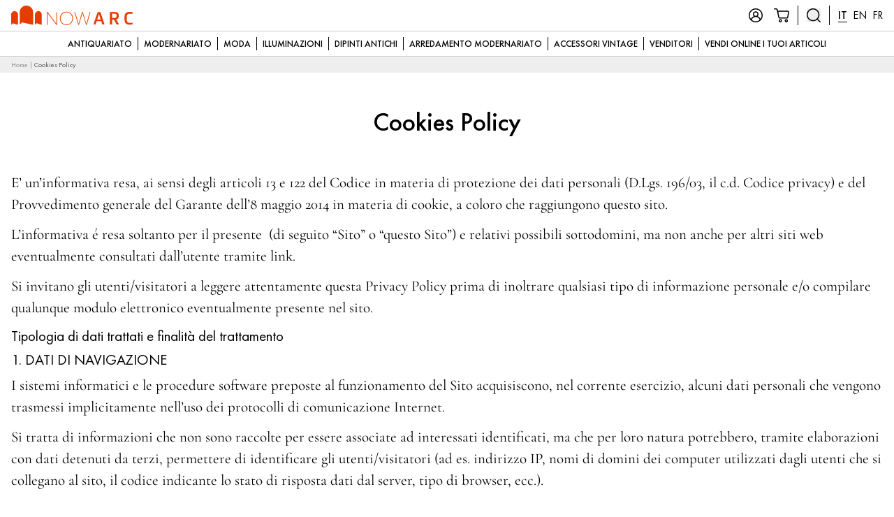

--- FILE ---
content_type: text/html; charset=UTF-8
request_url: https://www.nowarc.com/cookies-policy/
body_size: 97198
content:
<!doctype html>
<html lang="it-IT">
  <head>
  <meta charset="utf-8">
  <meta http-equiv="x-ua-compatible" content="ie=edge">
  <meta name="viewport" content="width=device-width, initial-scale=1, shrink-to-fit=no">
  <meta name='robots' content='noindex, nofollow' />
	<style>img:is([sizes="auto" i], [sizes^="auto," i]) { contain-intrinsic-size: 3000px 1500px }</style>
	<meta name="uri-translation" content="on" />
<!-- Google Tag Manager for WordPress by gtm4wp.com -->
<script data-cfasync="false" data-pagespeed-no-defer>
	var gtm4wp_datalayer_name = "dataLayer";
	var dataLayer = dataLayer || [];
	const gtm4wp_use_sku_instead = false;
	const gtm4wp_currency = 'EUR';
	const gtm4wp_product_per_impression = 12;
	const gtm4wp_clear_ecommerce = false;
</script>
<!-- End Google Tag Manager for WordPress by gtm4wp.com -->
	<!-- This site is optimized with the Yoast SEO plugin v25.7 - https://yoast.com/wordpress/plugins/seo/ -->
	<title>Cookies Policy &#8226; NowArc</title>
	<meta property="og:locale" content="it_IT" />
	<meta property="og:type" content="article" />
	<meta property="og:title" content="Cookies Policy &#8226; NowArc" />
	<meta property="og:description" content="La Privacy Policy descrive le modalità di gestione di questo Sito, circa l’ utilizzo dei cookie ed al trattamento dei dati personali dei visitatori che lo raggiungono." />
	<meta property="og:url" content="https://www.nowarc.com/cookies-policy/" />
	<meta property="og:site_name" content="Vendita Online Antiquariato, Modernariato e Design • NowArc" />
	<meta property="article:publisher" content="https://www.facebook.com/1nowarc/" />
	<meta property="article:modified_time" content="2018-05-25T07:55:35+00:00" />
	<meta property="og:image" content="https://www.nowarc.com/web/app/uploads/2018/05/default_image_04.jpg" />
	<meta property="og:image:width" content="1600" />
	<meta property="og:image:height" content="800" />
	<meta property="og:image:type" content="image/jpeg" />
	<meta name="twitter:card" content="summary_large_image" />
	<meta name="twitter:label1" content="Tempo di lettura stimato" />
	<meta name="twitter:data1" content="7 minuti" />
	<script type="application/ld+json" class="yoast-schema-graph">{"@context":"https://schema.org","@graph":[{"@type":"WebPage","@id":"https://www.nowarc.com/cookies-policy/","url":"https://www.nowarc.com/cookies-policy/","name":"Cookies Policy &#8226; NowArc","isPartOf":{"@id":"https://www.nowarc.com/#website"},"datePublished":"2016-11-17T22:28:20+00:00","dateModified":"2018-05-25T07:55:35+00:00","breadcrumb":{"@id":"https://www.nowarc.com/cookies-policy/#breadcrumb"},"inLanguage":"it-IT","potentialAction":[{"@type":"ReadAction","target":["https://www.nowarc.com/cookies-policy/"]}]},{"@type":"BreadcrumbList","@id":"https://www.nowarc.com/cookies-policy/#breadcrumb","itemListElement":[{"@type":"ListItem","position":1,"name":"Home","item":"https://www.nowarc.com/"},{"@type":"ListItem","position":2,"name":"Cookies Policy"}]},{"@type":"WebSite","@id":"https://www.nowarc.com/#website","url":"https://www.nowarc.com/","name":"Vendita Online Antiquariato, Modernariato e Design • NowArc","description":"antiquariato, modernariato, design, arredamento","publisher":{"@id":"https://www.nowarc.com/#organization"},"potentialAction":[{"@type":"SearchAction","target":{"@type":"EntryPoint","urlTemplate":"https://www.nowarc.com/?s={search_term_string}"},"query-input":{"@type":"PropertyValueSpecification","valueRequired":true,"valueName":"search_term_string"}}],"inLanguage":"it-IT"},{"@type":"Organization","@id":"https://www.nowarc.com/#organization","name":"NowArc","url":"https://www.nowarc.com/","logo":{"@type":"ImageObject","inLanguage":"it-IT","@id":"https://www.nowarc.com/#/schema/logo/image/","url":"https://eii38vo2nqq.exactdn.com/web/app/uploads/2017/11/logo_compact_512x512.png?strip=all&lossy=1&ssl=1","contentUrl":"https://eii38vo2nqq.exactdn.com/web/app/uploads/2017/11/logo_compact_512x512.png?strip=all&lossy=1&ssl=1","width":512,"height":512,"caption":"NowArc"},"image":{"@id":"https://www.nowarc.com/#/schema/logo/image/"},"sameAs":["https://www.facebook.com/1nowarc/","https://www.instagram.com/_nowarc.com_/","https://www.pinterest.it/arcantiques/"]}]}</script>
	<!-- / Yoast SEO plugin. -->


<link rel='dns-prefetch' href='//eii38vo2nqq.exactdn.com' />
<link rel='preconnect' href='//eii38vo2nqq.exactdn.com' />
<style>now-antiques-rarities-commerce{content-visibility:auto;contain-intrinsic-size:1px 1000px;}</style>
<link rel='stylesheet' id='wp-block-library-css' href='https://www.nowarc.com/web/wp/wp-includes/css/dist/block-library/style.min.css?ver=6.8' type='text/css' media='all' />
<style id='wp-block-library-theme-inline-css' type='text/css'>
.wp-block-audio :where(figcaption){color:#555;font-size:13px;text-align:center}.is-dark-theme .wp-block-audio :where(figcaption){color:#ffffffa6}.wp-block-audio{margin:0 0 1em}.wp-block-code{border:1px solid #ccc;border-radius:4px;font-family:Menlo,Consolas,monaco,monospace;padding:.8em 1em}.wp-block-embed :where(figcaption){color:#555;font-size:13px;text-align:center}.is-dark-theme .wp-block-embed :where(figcaption){color:#ffffffa6}.wp-block-embed{margin:0 0 1em}.blocks-gallery-caption{color:#555;font-size:13px;text-align:center}.is-dark-theme .blocks-gallery-caption{color:#ffffffa6}:root :where(.wp-block-image figcaption){color:#555;font-size:13px;text-align:center}.is-dark-theme :root :where(.wp-block-image figcaption){color:#ffffffa6}.wp-block-image{margin:0 0 1em}.wp-block-pullquote{border-bottom:4px solid;border-top:4px solid;color:currentColor;margin-bottom:1.75em}.wp-block-pullquote cite,.wp-block-pullquote footer,.wp-block-pullquote__citation{color:currentColor;font-size:.8125em;font-style:normal;text-transform:uppercase}.wp-block-quote{border-left:.25em solid;margin:0 0 1.75em;padding-left:1em}.wp-block-quote cite,.wp-block-quote footer{color:currentColor;font-size:.8125em;font-style:normal;position:relative}.wp-block-quote:where(.has-text-align-right){border-left:none;border-right:.25em solid;padding-left:0;padding-right:1em}.wp-block-quote:where(.has-text-align-center){border:none;padding-left:0}.wp-block-quote.is-large,.wp-block-quote.is-style-large,.wp-block-quote:where(.is-style-plain){border:none}.wp-block-search .wp-block-search__label{font-weight:700}.wp-block-search__button{border:1px solid #ccc;padding:.375em .625em}:where(.wp-block-group.has-background){padding:1.25em 2.375em}.wp-block-separator.has-css-opacity{opacity:.4}.wp-block-separator{border:none;border-bottom:2px solid;margin-left:auto;margin-right:auto}.wp-block-separator.has-alpha-channel-opacity{opacity:1}.wp-block-separator:not(.is-style-wide):not(.is-style-dots){width:100px}.wp-block-separator.has-background:not(.is-style-dots){border-bottom:none;height:1px}.wp-block-separator.has-background:not(.is-style-wide):not(.is-style-dots){height:2px}.wp-block-table{margin:0 0 1em}.wp-block-table td,.wp-block-table th{word-break:normal}.wp-block-table :where(figcaption){color:#555;font-size:13px;text-align:center}.is-dark-theme .wp-block-table :where(figcaption){color:#ffffffa6}.wp-block-video :where(figcaption){color:#555;font-size:13px;text-align:center}.is-dark-theme .wp-block-video :where(figcaption){color:#ffffffa6}.wp-block-video{margin:0 0 1em}:root :where(.wp-block-template-part.has-background){margin-bottom:0;margin-top:0;padding:1.25em 2.375em}
</style>
<style id='classic-theme-styles-inline-css' type='text/css'>
/*! This file is auto-generated */
.wp-block-button__link{color:#fff;background-color:#32373c;border-radius:9999px;box-shadow:none;text-decoration:none;padding:calc(.667em + 2px) calc(1.333em + 2px);font-size:1.125em}.wp-block-file__button{background:#32373c;color:#fff;text-decoration:none}
</style>
<style id='global-styles-inline-css' type='text/css'>
:root{--wp--preset--aspect-ratio--square: 1;--wp--preset--aspect-ratio--4-3: 4/3;--wp--preset--aspect-ratio--3-4: 3/4;--wp--preset--aspect-ratio--3-2: 3/2;--wp--preset--aspect-ratio--2-3: 2/3;--wp--preset--aspect-ratio--16-9: 16/9;--wp--preset--aspect-ratio--9-16: 9/16;--wp--preset--color--black: #000;--wp--preset--color--cyan-bluish-gray: #abb8c3;--wp--preset--color--white: #fff;--wp--preset--color--pale-pink: #f78da7;--wp--preset--color--vivid-red: #cf2e2e;--wp--preset--color--luminous-vivid-orange: #ff6900;--wp--preset--color--luminous-vivid-amber: #fcb900;--wp--preset--color--light-green-cyan: #7bdcb5;--wp--preset--color--vivid-green-cyan: #00d084;--wp--preset--color--pale-cyan-blue: #8ed1fc;--wp--preset--color--vivid-cyan-blue: #0693e3;--wp--preset--color--vivid-purple: #9b51e0;--wp--preset--color--primary: #e53d00;--wp--preset--color--primary-light: #ff7644;--wp--preset--color--primary-dark: #bf3300;--wp--preset--color--gcolor: #4285f4;--wp--preset--color--wagreen: #07BC4C;--wp--preset--color--gray-200: #eeeeee;--wp--preset--color--gray-300: #cccccc;--wp--preset--color--gray-500: #999999;--wp--preset--color--gray-800: #333333;--wp--preset--gradient--vivid-cyan-blue-to-vivid-purple: linear-gradient(135deg,rgba(6,147,227,1) 0%,rgb(155,81,224) 100%);--wp--preset--gradient--light-green-cyan-to-vivid-green-cyan: linear-gradient(135deg,rgb(122,220,180) 0%,rgb(0,208,130) 100%);--wp--preset--gradient--luminous-vivid-amber-to-luminous-vivid-orange: linear-gradient(135deg,rgba(252,185,0,1) 0%,rgba(255,105,0,1) 100%);--wp--preset--gradient--luminous-vivid-orange-to-vivid-red: linear-gradient(135deg,rgba(255,105,0,1) 0%,rgb(207,46,46) 100%);--wp--preset--gradient--very-light-gray-to-cyan-bluish-gray: linear-gradient(135deg,rgb(238,238,238) 0%,rgb(169,184,195) 100%);--wp--preset--gradient--cool-to-warm-spectrum: linear-gradient(135deg,rgb(74,234,220) 0%,rgb(151,120,209) 20%,rgb(207,42,186) 40%,rgb(238,44,130) 60%,rgb(251,105,98) 80%,rgb(254,248,76) 100%);--wp--preset--gradient--blush-light-purple: linear-gradient(135deg,rgb(255,206,236) 0%,rgb(152,150,240) 100%);--wp--preset--gradient--blush-bordeaux: linear-gradient(135deg,rgb(254,205,165) 0%,rgb(254,45,45) 50%,rgb(107,0,62) 100%);--wp--preset--gradient--luminous-dusk: linear-gradient(135deg,rgb(255,203,112) 0%,rgb(199,81,192) 50%,rgb(65,88,208) 100%);--wp--preset--gradient--pale-ocean: linear-gradient(135deg,rgb(255,245,203) 0%,rgb(182,227,212) 50%,rgb(51,167,181) 100%);--wp--preset--gradient--electric-grass: linear-gradient(135deg,rgb(202,248,128) 0%,rgb(113,206,126) 100%);--wp--preset--gradient--midnight: linear-gradient(135deg,rgb(2,3,129) 0%,rgb(40,116,252) 100%);--wp--preset--font-size--small: 13px;--wp--preset--font-size--medium: 20px;--wp--preset--font-size--large: 36px;--wp--preset--font-size--x-large: 42px;--wp--preset--font-size--xs: 10px;--wp--preset--font-size--sm: 14px;--wp--preset--font-size--normal: 18px;--wp--preset--font-size--lg: 21px;--wp--preset--font-size--xl: 25px;--wp--preset--font-size--2-xl: 31px;--wp--preset--font-size--3-xl: 37px;--wp--preset--font-size--4-xl: 42px;--wp--preset--spacing--20: 0.44rem;--wp--preset--spacing--30: 0.67rem;--wp--preset--spacing--40: 1rem;--wp--preset--spacing--50: 1.5rem;--wp--preset--spacing--60: 2.25rem;--wp--preset--spacing--70: 3.38rem;--wp--preset--spacing--80: 5.06rem;--wp--preset--shadow--natural: 6px 6px 9px rgba(0, 0, 0, 0.2);--wp--preset--shadow--deep: 12px 12px 50px rgba(0, 0, 0, 0.4);--wp--preset--shadow--sharp: 6px 6px 0px rgba(0, 0, 0, 0.2);--wp--preset--shadow--outlined: 6px 6px 0px -3px rgba(255, 255, 255, 1), 6px 6px rgba(0, 0, 0, 1);--wp--preset--shadow--crisp: 6px 6px 0px rgba(0, 0, 0, 1);}:where(.is-layout-flex){gap: 0.5em;}:where(.is-layout-grid){gap: 0.5em;}body .is-layout-flex{display: flex;}.is-layout-flex{flex-wrap: wrap;align-items: center;}.is-layout-flex > :is(*, div){margin: 0;}body .is-layout-grid{display: grid;}.is-layout-grid > :is(*, div){margin: 0;}:where(.wp-block-columns.is-layout-flex){gap: 2em;}:where(.wp-block-columns.is-layout-grid){gap: 2em;}:where(.wp-block-post-template.is-layout-flex){gap: 1.25em;}:where(.wp-block-post-template.is-layout-grid){gap: 1.25em;}.has-black-color{color: var(--wp--preset--color--black) !important;}.has-cyan-bluish-gray-color{color: var(--wp--preset--color--cyan-bluish-gray) !important;}.has-white-color{color: var(--wp--preset--color--white) !important;}.has-pale-pink-color{color: var(--wp--preset--color--pale-pink) !important;}.has-vivid-red-color{color: var(--wp--preset--color--vivid-red) !important;}.has-luminous-vivid-orange-color{color: var(--wp--preset--color--luminous-vivid-orange) !important;}.has-luminous-vivid-amber-color{color: var(--wp--preset--color--luminous-vivid-amber) !important;}.has-light-green-cyan-color{color: var(--wp--preset--color--light-green-cyan) !important;}.has-vivid-green-cyan-color{color: var(--wp--preset--color--vivid-green-cyan) !important;}.has-pale-cyan-blue-color{color: var(--wp--preset--color--pale-cyan-blue) !important;}.has-vivid-cyan-blue-color{color: var(--wp--preset--color--vivid-cyan-blue) !important;}.has-vivid-purple-color{color: var(--wp--preset--color--vivid-purple) !important;}.has-black-background-color{background-color: var(--wp--preset--color--black) !important;}.has-cyan-bluish-gray-background-color{background-color: var(--wp--preset--color--cyan-bluish-gray) !important;}.has-white-background-color{background-color: var(--wp--preset--color--white) !important;}.has-pale-pink-background-color{background-color: var(--wp--preset--color--pale-pink) !important;}.has-vivid-red-background-color{background-color: var(--wp--preset--color--vivid-red) !important;}.has-luminous-vivid-orange-background-color{background-color: var(--wp--preset--color--luminous-vivid-orange) !important;}.has-luminous-vivid-amber-background-color{background-color: var(--wp--preset--color--luminous-vivid-amber) !important;}.has-light-green-cyan-background-color{background-color: var(--wp--preset--color--light-green-cyan) !important;}.has-vivid-green-cyan-background-color{background-color: var(--wp--preset--color--vivid-green-cyan) !important;}.has-pale-cyan-blue-background-color{background-color: var(--wp--preset--color--pale-cyan-blue) !important;}.has-vivid-cyan-blue-background-color{background-color: var(--wp--preset--color--vivid-cyan-blue) !important;}.has-vivid-purple-background-color{background-color: var(--wp--preset--color--vivid-purple) !important;}.has-black-border-color{border-color: var(--wp--preset--color--black) !important;}.has-cyan-bluish-gray-border-color{border-color: var(--wp--preset--color--cyan-bluish-gray) !important;}.has-white-border-color{border-color: var(--wp--preset--color--white) !important;}.has-pale-pink-border-color{border-color: var(--wp--preset--color--pale-pink) !important;}.has-vivid-red-border-color{border-color: var(--wp--preset--color--vivid-red) !important;}.has-luminous-vivid-orange-border-color{border-color: var(--wp--preset--color--luminous-vivid-orange) !important;}.has-luminous-vivid-amber-border-color{border-color: var(--wp--preset--color--luminous-vivid-amber) !important;}.has-light-green-cyan-border-color{border-color: var(--wp--preset--color--light-green-cyan) !important;}.has-vivid-green-cyan-border-color{border-color: var(--wp--preset--color--vivid-green-cyan) !important;}.has-pale-cyan-blue-border-color{border-color: var(--wp--preset--color--pale-cyan-blue) !important;}.has-vivid-cyan-blue-border-color{border-color: var(--wp--preset--color--vivid-cyan-blue) !important;}.has-vivid-purple-border-color{border-color: var(--wp--preset--color--vivid-purple) !important;}.has-vivid-cyan-blue-to-vivid-purple-gradient-background{background: var(--wp--preset--gradient--vivid-cyan-blue-to-vivid-purple) !important;}.has-light-green-cyan-to-vivid-green-cyan-gradient-background{background: var(--wp--preset--gradient--light-green-cyan-to-vivid-green-cyan) !important;}.has-luminous-vivid-amber-to-luminous-vivid-orange-gradient-background{background: var(--wp--preset--gradient--luminous-vivid-amber-to-luminous-vivid-orange) !important;}.has-luminous-vivid-orange-to-vivid-red-gradient-background{background: var(--wp--preset--gradient--luminous-vivid-orange-to-vivid-red) !important;}.has-very-light-gray-to-cyan-bluish-gray-gradient-background{background: var(--wp--preset--gradient--very-light-gray-to-cyan-bluish-gray) !important;}.has-cool-to-warm-spectrum-gradient-background{background: var(--wp--preset--gradient--cool-to-warm-spectrum) !important;}.has-blush-light-purple-gradient-background{background: var(--wp--preset--gradient--blush-light-purple) !important;}.has-blush-bordeaux-gradient-background{background: var(--wp--preset--gradient--blush-bordeaux) !important;}.has-luminous-dusk-gradient-background{background: var(--wp--preset--gradient--luminous-dusk) !important;}.has-pale-ocean-gradient-background{background: var(--wp--preset--gradient--pale-ocean) !important;}.has-electric-grass-gradient-background{background: var(--wp--preset--gradient--electric-grass) !important;}.has-midnight-gradient-background{background: var(--wp--preset--gradient--midnight) !important;}.has-small-font-size{font-size: var(--wp--preset--font-size--small) !important;}.has-medium-font-size{font-size: var(--wp--preset--font-size--medium) !important;}.has-large-font-size{font-size: var(--wp--preset--font-size--large) !important;}.has-x-large-font-size{font-size: var(--wp--preset--font-size--x-large) !important;}
:where(.wp-block-post-template.is-layout-flex){gap: 1.25em;}:where(.wp-block-post-template.is-layout-grid){gap: 1.25em;}
:where(.wp-block-columns.is-layout-flex){gap: 2em;}:where(.wp-block-columns.is-layout-grid){gap: 2em;}
:root :where(.wp-block-pullquote){font-size: 1.5em;line-height: 1.6;}
</style>
<link rel='stylesheet' id='dnd-upload-cf7-css' href='https://www.nowarc.com/web/app/plugins/drag-and-drop-multiple-file-upload-contact-form-7/assets/css/dnd-upload-cf7.css?ver=1.3.9.0' type='text/css' media='all' />
<link rel='stylesheet' id='woocommerce-layout-css' href='https://www.nowarc.com/web/app/plugins/woocommerce/assets/css/woocommerce-layout.css?ver=8.9.3' type='text/css' media='all' />
<link rel='stylesheet' id='woocommerce-smallscreen-css' href='https://www.nowarc.com/web/app/plugins/woocommerce/assets/css/woocommerce-smallscreen.css?ver=8.9.3' type='text/css' media='only screen and (max-width: 768px)' />
<link rel='stylesheet' id='woocommerce-general-css' href='https://www.nowarc.com/web/app/plugins/woocommerce/assets/css/woocommerce.css?ver=8.9.3' type='text/css' media='all' />
<style id='woocommerce-inline-inline-css' type='text/css'>
.woocommerce form .form-row .required { visibility: visible; }
</style>
<link rel='stylesheet' id='contact-form-7-css' href='https://www.nowarc.com/web/app/plugins/contact-form-7/includes/css/styles.css?ver=6.1.1' type='text/css' media='all' />
<link rel='stylesheet' id='wpcf7-redirect-script-frontend-css' href='https://www.nowarc.com/web/app/plugins/wpcf7-redirect/build/assets/frontend-script.css?ver=2c532d7e2be36f6af233' type='text/css' media='all' />
<link rel='stylesheet' id='dgwt-wcas-style-css' href='https://www.nowarc.com/web/app/plugins/ajax-search-for-woocommerce/assets/css/style.min.css?ver=1.31.0' type='text/css' media='all' />
<link rel='stylesheet' id='dokan-style-css' href='https://www.nowarc.com/web/app/plugins/dokan-lite/assets/css/style.css?ver=1718000118' type='text/css' media='all' />
<link rel='stylesheet' id='dokan-modal-css' href='https://www.nowarc.com/web/app/plugins/dokan-lite/assets/vendors/izimodal/iziModal.min.css?ver=1664266188' type='text/css' media='all' />
<link rel='stylesheet' id='popup-maker-site-css' href='//www.nowarc.com/web/app/uploads/pum/pum-site-styles.css?generated=1767776567&#038;ver=1.20.6' type='text/css' media='all' />
<link rel='stylesheet' id='thor/main.css-css' href='https://www.nowarc.com/web/app/themes/nowarc-theme/dist/styles/main_543472b7.css' type='text/css' media='all' />
<script type="text/javascript" src="https://www.nowarc.com/web/wp/wp-includes/js/jquery/jquery.min.js?ver=3.7.1" id="jquery-core-js"></script>
<script type="text/javascript" src="https://www.nowarc.com/web/wp/wp-includes/js/jquery/jquery-migrate.min.js?ver=3.4.1" id="jquery-migrate-js"></script>
<script type="text/javascript" src="https://www.nowarc.com/web/app/plugins/dokan-lite/assets/vendors/izimodal/iziModal.min.js?ver=3.11.3" id="dokan-modal-js"></script>
<script type="text/javascript" id="dokan-i18n-jed-js-extra">
/* <![CDATA[ */
var dokan = {"ajaxurl":"https:\/\/www.nowarc.com\/web\/wp\/wp-admin\/admin-ajax.php","nonce":"fe7dfe81b0","ajax_loader":"https:\/\/www.nowarc.com\/web\/app\/plugins\/dokan-lite\/assets\/images\/ajax-loader.gif","seller":{"available":"Disponibile","notAvailable":"Non disponibile"},"delete_confirm":"Sei sicuro?","wrong_message":"Qualcosa \u00e8 andato storto. Riprova.","vendor_percentage":"99","commission_type":"percentage","rounding_precision":"6","mon_decimal_point":",","currency_format_num_decimals":"2","currency_format_symbol":"\u20ac","currency_format_decimal_sep":",","currency_format_thousand_sep":".","currency_format":"%s%v","round_at_subtotal":"no","product_types":{"simple":"Simple","variable":"Variable","external":"External\/Affiliate product","grouped":"Group Product"},"loading_img":"https:\/\/www.nowarc.com\/web\/app\/plugins\/dokan-lite\/assets\/images\/loading.gif","store_product_search_nonce":"564be62ac8","i18n_download_permission":"Are you sure you want to revoke access to this download?","i18n_download_access":"Could not grant access - the user may already have permission for this file or billing email is not set. Ensure the billing email is set, and the order has been saved.","maximum_tags_select_length":"-1","modal_header_color":"#F05025","i18n_location_name":"Please provide a location name!","i18n_location_state":"Please provide","i18n_country_name":"Please provide a country!","i18n_invalid":"Failed! Somthing went wrong","i18n_chat_message":"Facebook SDK is not found, or blocked by the browser. Can not initialize the chat.","i18n_sms_code":"Insert SMS code","i18n_gravater":"Upload a Photo","i18n_phone_number":"Insert Phone No.","dokan_pro_i18n":{"dokan":{"domain":"dokan","locale_data":{"dokan":{"":{"domain":"dokan","lang":"it_IT","plural_forms":"nplurals=2; plural=n != 1;"}," Edit":[" Modificare"]," Per-item coupons will only work if the item is not on sale. Per-cart coupons will only work if there are no sale items in the cart.":["I Coupon per articolo funzioneranno solo se l'articolo non \u00e8 in saldo. I Coupon per carrello funzionano solo se nel carrello non sono presenti articoli in saldo."]," See More":[" Vedi altro"]," Write a Review ":[" Scrivere una recensione "]," and Variation":[" e Variante"],"\"%s\" separate terms":["\"%s\" termini separati"],"#%s &ndash; Variation SKU must be unique.":["#%s& ndash; Lo SKU della variante deve essere univoco."],"%d orders checked out of %d":["%d ordini controllati %d"],"%d orders sync completed out of %d":["%d sincronizzazione degli ordini completata da %d"],"%s":["%s"],"%s \/ %s":["%s \/ %s"],"%s \/ &infin;":["%s \/ &infin;"],"%s average daily sales":["%s vendite medie giornaliere"],"%s charged for shipping":["%s addebitato per la spedizione"],"%s customer review":["%s recensione del cliente","%s recensioni dei clienti"],"%s has just followed your store.":["%s ha appena iniziato a seguire il tuo negozio."],"%s has just unfollowed your store.":["%s ha appena smesso di seguire il tuo negozio."],"%s items purchased":["%s articoli acquistati"],"%s orders placed":["%s ordini effettuati"],"%s sales in this period":["%s vendite in questo periodo"],"%s worth of coupons used":["%s valore dei Copuon utilizzati"],"%s, see new updates from %s":["%s, guarda i nuovi aggiornamenti da %s"],"%s: %s":["%s: %s"],"(Adding reply will re-open the ticket)":["(Aggiungendo la risposta il Ticket si riaprir\u00e0)"],")":[")"],"+ Add a category":["+ Aggiungi una categoria"],"+ Add product images":["+ Aggiungi immagini del prodotto"],"- Select a category -":["- Seleziona una categoria -"],"- select -":["- Selezionare -"],"-- Change Status --":["-- Cambiare stato --"],"-- Select a pack --":["- Seleziona un pacchetto -"],"-None-":["-Nessuno-"],"77% of customers won\u2019t make a purchase if there\u2019s no live chat feature":["Il 77% dei clienti non effettuer\u00e0 un acquisto se non \u00e8 disponibile la funzione di chat dal vivo"],"<i>This user already has recurring pack assigned. Are you sure to assign a new normal pack to the user? If you do so, the existing recurring plan will be replaced with the new one<i>":["<i>Questo utente ha gi\u00e0 assegnato un pacchetto ricorrente. Sei sicuro di assegnare un nuovo pacchetto normale all'utente? In tal caso, il piano ricorrente esistente verr\u00e0 sostituito con quello nuovo<i>"],"<p><b>To Verify your Email <a href='%s'>Click Here<\/a><\/b><\/p>":["<p><b>Per verificare la tua email <a href='%s'>Clicca qui<\/a><\/b><\/p>"],"<p>Christmas Offer! <strong>Save 30%%<\/strong> Upgrading Your Dokan Package. <strong>Coupon: \u201cXMAS30\u201d<\/strong>. Offer Ends in 31st Dec, 12.00 PM! <a target=\"_blank\" href=\"%s\">Grab The Deal<\/a><\/p>":["<p>Offerta di Natale! <strong>Risparmia il 30 %%<\/strong> Aggiornamento del pacchetto Dokan. <strong>Coupon: \"XMAS30\"<\/strong>. L'offerta termina il 31 dicembre, alle 12:00!<a target=\"_blank\" href=\"%s\">Afferra l'affare<\/a><\/p>"],"A new announcement is made at - {site_name}":["Viene fatto un nuovo annuncio a: {site_name}"],"A new reply was made in the ticket ":["Una nuova risposta \u00e8 stata inserita nel ticket "],"A new verification email has been sent to your email. Please verify to login.":["Una nuova email di verifica \u00e8 stata inviata al tuo indirizzo di posta elettronica. Verifica per accedere."],"A product has been updated in your site.":["Un prodotto \u00e8 stato aggiornato nel tuo sito."],"A shipping zone is a geographic region where a certain set of shipping methods are offered. We will match a customer to a single zone using their shipping address and present the shipping methods within that zone to them.":["Una zona di spedizione \u00e8 una regione geografica in cui viene offerto un determinato insieme di metodi di spedizione. Assoceremo un cliente a una singola zona utilizzando il suo indirizzo di spedizione e mostreremo loro i metodi di spedizione all'interno di quella zona."],"A subscription has been removed from your cart. Due to payment gateway restrictions, products and subscriptions can not be purchased at the same time.":["Un abbonamento \u00e8 stato rimosso dal tuo carrello. A causa delle limitazioni del gateway di pagamento, i prodotti e gli abbonamenti non possono essere acquistati contemporaneamente."],"A support request has been made by customer on your store ":["Una richiesta di supporto \u00e8 stata effettuata dal cliente nel tuo negozio "],"API Credentials":["Credenziali API"],"API Key":["API Key"],"API Password":["API Password"],"API Secret":["API Segreta"],"API Signature":["API Signature"],"API Username":["Nome utente API"],"Above Single Product Tabs":["Sopra le schede del singolo prodotto"],"Access Denied":["Accesso negato"],"Account SID":["Account SID"],"Action":["Azione"],"Activated":["Attivato"],"Active":["Attivo"],"Active Gateway":["Gateway attivo"],"Add Announcement":["Aggiungi annuncio"],"Add Banner to gain %s%% progress":["Aggiungi banner per guadagnare %s%% progresso"],"Add Coupon":["Aggiungi Coupon"],"Add File":["Aggiungi file"],"Add LinkedIn to gain %s%% progress":["Aggiungi LinkedIn per guadagnare %s%% progresso"],"Add Location":["Aggiungi luogo"],"Add Map location to gain %s%% progress":["Aggiungi posizione sulla mappa per guadagnare %s%% progresso"],"Add New":["Aggiungere nuova"],"Add New Announcement":["Aggiungi nuovo annuncio"],"Add New Topic":["Aggiungi un nuovo argomento"],"Add New review":["Aggiungi nuova recensione"],"Add Phone to gain %s%% progress":["Aggiungi telefono per guadagnare %s%% progresso"],"Add Profile Picture to gain %s%% progress":["Aggiungi l'immagine del profilo per guadagnare %s%% progresso"],"Add Reply":["Aggiungi un risposta"],"Add Store Name to gain %s%% progress":["Aggiungi il nome del negozio per guadagnare %s%% progresso"],"Add Twitter to gain %s%% progress":["Aggiungi Twitter per guadagnare %s%% progresso"],"Add Variation":["Aggiungi variante"],"Add Youtube to gain %s%% progress":["Aggiungi Youtube per guadagnare %s%% progresso"],"Add a Payment method to gain %s%% progress":["Aggiungi un metodo di pagamento per guadagnare %s%% progresso"],"Add address to gain %s%% progress":["Aggiungi indirizzo per guadagnare %s%% progresso"],"Add attribute":["Aggiungi attributo"],"Add facebook to gain %s%% progress":["Aggiungi Facebook per guadagnare %s%% progresso"],"Add gallery image":["Aggiungi l'immagine della galleria"],"Add new":["Aggiungere nuovo"],"Add new Coupon":["Aggiungi nuovo Coupon"],"Add the countries you deliver your products to. You can specify states as well. If the shipping price is same except some countries\/states, there is an option <strong>Everywhere Else<\/strong>, you can use that.":["Aggiungi i Paesi in cui spedisci i tuoi prodotti. Puoi anche specificare gli Stati. Se il prezzo di spedizione \u00e8 lo stesso tranne alcuni Paesi \/ stati, c'\u00e8 un'opzione<strong>In qualsiasi altro posto<\/strong>, puoi usarlo."],"Add to cart":["Aggiungi al carrello"],"Add your reasons whatever you want":["Aggiungi le tue ragioni come preferisci"],"Add your shipping method for appropiate zone":["Aggiungi il tuo metodo di spedizione per la zona appropriata"],"Add&nbsp;meta":["Aggiungi & nbsp; meta"],"Additional cost":["Costo aggiuntivo"],"Address":["Indirizzo"],"Address ":["Indirizzo "],"Address Verification":["Verifica dell'indirizzo"],"Admin":["Admin"],"Admin Commission from this category":["Commissione amministrativa di questa categoria"],"Admin commission":["Commissione amministrativa"],"After Single Product Tabs":["Dopo le schede singolo prodotto "],"After pre-tax discounts.":["Sconti dopo le imposte."],"All":["Tutti"],"All (%d)":["Tutti (%d)"],"All Logs":["Tutti i registri"],"All Reviews":["Tutte le recensioni"],"All Tickets":["Tutti i Ticket"],"All Topics":["Tutti gli argomenti"],"All Vendor":["Tutti i Venditori"],"All orders are checked and no duplicate was found. %s":["Tutti gli ordini vengono controllati e non \u00e8 stato trovato alcun duplicato. %s"],"All orders are checked and we found some duplicate orders":["Tutti gli ordini vengono controllati e abbiamo trovato alcuni ordini duplicati"],"All orders has been synchronized. %s":["Tutti gli ordini sono stati sincronizzati. %s"],"All the default pages has been created!":["Tutte le pagine predefinite sono state create!"],"Allow Backorders":["Consenti ordini fuori scorta"],"Allow Backorders?":["Consenti ordini fuori scorta?"],"Allow backorders?":["Consenti ordini fuori scorta?"],"Allow but notify customer":["Consenti, ma avvisa il cliente"],"Allow customers to request for coupons as store credit":["Consenti ai clienti di richiedere Coupon come credito verso il negozio"],"Allow customers to request for refunds":["Consenti ai clienti di richiedere rimborsi"],"Allow vendor to add discount on order":["Consenti al Venditore di aggiungere uno sconto sull'ordine"],"Allow vendor to add discount on product":["Consenti al Venditore di aggiungere uno sconto sul prodotto"],"Allow vendors to create new product tags from vendor dashboard.":["Consenti ai Venditori di creare nuovi tag di prodotto dalla dashboard del Venditore."],"Allowed categories":["Categorie consentite"],"Amount":["Quantit\u00e0"],"An e-commerce marketplace plugin for WordPress. Powered by WooCommerce and weDevs.":["Un plug-in per il marketplace di e-commerce per WordPress. Alimentato da WooCommerce e weDevs."],"Announcement status":["Stato dell'annuncio"],"Announcement title must be required":["Il titolo dell'annuncio deve essere richiesto"],"Announcements":["Annunci"],"Any":["Qualunque"],"App ID":["ID App"],"Approve Refund":["Approva il rimborso"],"Approved":["Approvato"],"Approved (":["Approvato ("],"Are you sure to cancel the subscription?":["Sei sicuro di voler cancellare l\u2019Abbonamento?"],"Are you sure want to delete":["Sei sicuro di voler eliminare?"],"Are you sure you want to delete this report":["Sei sicuro di voler eliminare questo rapporto"],"Are you sure you want to link all variations? This will create a new variation for each and every possible combination of variation attributes (max 50 per run).":["Sei sicuro di voler collegare tutte le varianti? Questo creer\u00e0 una nuova variante per ogni possibile combinazione di attributi di variante (massimo 50 per esecuzione)."],"Are you sure you want to remove the selected items? If you have previously reduced this item's stock, or this order was submitted by a customer, you will need to manually restore the item's stock.":["Sei sicuro di voler rimuovere gli elementi selezionati? Se in precedenza hai ridotto lo stock di questo articolo o questo ordine \u00e8 stato inviato da un cliente, dovrai ripristinare manualmente lo stock dell'articolo."],"Are you sure you want to remove this variation?":["Sei sicuro di voler rimuovere questa variante?"],"Are you sure you wish to delete this refund? This action cannot be undone.":["Sei sicuro di voler cancellare questo rimborso? Questa azione non pu\u00f2 essere annullata."],"Are you sure you wish to process this refund request? This action cannot be undone.":["Sei sicuro di voler elaborare questa richiesta di rimborso? Questa azione non pu\u00f2 essere annullata."],"Assign Subscription Pack":["Assegna pacchetto di abbonamento"],"Attract your vendors With Better Store Management. Start with the Vendor Staff Manager module to let them manage their own store with an unlimited number of staffs.":["Attira i tuoi Venditori con una migliore gestione del negozio. Inizia con il modulo Vendor Staff Manager per consentire loro di gestire il proprio negozio con un numero illimitato di dipendenti."],"Attribute":["Attributo"],"Attribute ID.":["ID attributo."],"Attribute Name":["Nome dell'attributo"],"Attribute name.":["Nome attributo."],"Attributes":["Attributi"],"Auth Token":["Token di autenticazione"],"Author":["Autore"],"Auto":["Auto"],"Available Vendor Display area title":["Disponibile il titolo dell'area di visualizzazione del Venditore"],"Available Vendor Section Display Position":["Posizione di visualizzazione della sezione Venditore disponibile"],"Available placeholders: %s":["Segnaposto disponibili: %s"],"Avoid embarrassing situations":["Evita situazioni imbarazzanti"],"Back to Tickets":["Torna ai Ticket"],"Back to all Notice":["Torna a tutti gli avvisi"],"Balance Date":["Data saldo"],"Basename of the module as array":["Nome base del modulo come array"],"Because they wouldn\u2019t need to start from scratch and create\/import their products within minutes using the Export\/Import module.":["Perch\u00e9 non avrebbero bisogno di iniziare da zero e creare \/ importare i loro prodotti in pochi minuti utilizzando il modulo Esporta\/Importa."],"Become a Vendor":["Diventa un Venditore"],"Before adding variations, add and save some attributes on the <strong>Attributes<\/strong> tab.":["Prima di aggiungere varianti, aggiungi e salva alcuni attributi nel file <strong>Attributi<\/strong> tab."],"Before an email will be sent to the vendor":["Prima verr\u00e0 inviata un'e-mail al venditore"],"Before pre-tax discounts.":["Sconti ante imposte."],"Best Selling Product":["Prodotto pi\u00f9 venduto"],"Best Vendor":["Miglior Venditore"],"Billing cycle":["Ciclo di fatturazione"],"Billing cycle stop":["Interruzione del ciclo di fatturazione"],"Body of the email.":["Corpo dell'email."],"Brands Selection Mode":["Modalit\u00e0 di selezione dei Brand"],"Button Background color":["Colore dello sfondo del pulsante"],"Button Border color":["Colore del bordo del pulsante"],"Button Hover Border color":["Colore del bordo al passaggio del mouse"],"Button Hover Text color":["Colore del testo al passaggio del mouse"],"Button Hover color":["Colore pulsante al passaggio del mouse"],"Button Text color":["Colore del testo del pulsante"],"Buy Now":["Acquista ora"],"By Day":["Per giorno"],"By Vendor":["Dal Venditore"],"By Year":["Per anno"],"CPF Number":["Numero CPF"],"CPF number is required":["Il numero CPF \u00e8 obbligatorio"],"CPF number must be 11 character long":["Il numero CPF deve contenere 11 caratteri"],"Cancel Reply":["Cancella la risposta"],"Cancel Request":["Richiesta cancellata"],"Cancel Subscription":["Cancella Abbonamento"],"Cancel schedule":["Annulla pianificazione"],"Cancel subscription":["Cancella Abbonamento"],"Cancelled":["Annullato"],"Cannot create existing %s.":["Impossibile creare esistente %s."],"Card expriy date is not valid":["La data di scadenza della carta non \u00e8 valida"],"Card number is not valid":["Il numero della carta non \u00e8 valido"],"Cart item quantity total exceeded - item not added to cart. Please checkout to purchase the items in your cart.":["La quantit\u00e0 totale dell'articolo nel carrello \u00e8 stata superata - articolo non aggiunto al carrello. Per cortesia, effettua il checkout per acquistare gli articoli nel carrello."],"Categories":["Categorie"],"Category":["Categoria"],"Category :":["Categoria:"],"Category name":["Nome della categoria"],"Chained Payment":["Pagamento concatenato"],"Change Address":["Cambia indirizzo"],"Change your sell this item button text":["Modifica il testo del pulsante Vendi Questo Articolo"],"Charge varying rates based on user defined conditions":["Addebitare tariffe variabili in base alle condizioni definite dall'utente"],"Check Orders":["Controlla gli ordini"],"Check for Duplicate Orders":["Verifica la presenza di ordini duplicati"],"Check this box if the coupon should not apply to items on sale.":["Seleziona questa casella se il Coupon non deve essere applicato agli articoli in saldo."],"Check this box if you want to show this coupon in store page.":["Seleziona questa casella se desideri mostrare questo Coupon nella pagina del negozio."],"Check this if you want to enable shipping for your store":["Seleziona questa opzione se desideri abilitare la spedizione per il tuo negozio"],"Checkout Button Label":["Etichetta del pulsante di pagamento"],"Checkout Image":["Immagine Checkout"],"Choose Subscription Pack":["Scegli Pacchetto di abbonamento"],"Choose file":["Scegli il file"],"Choose the shipping method you wish to add. Only shipping methods which support zones are listed.":["Scegli il metodo di spedizione che desideri aggiungere. Sono elencati solo i metodi di spedizione che supportano le zone."],"Choose which format of email to send.":["Scegli il formato dell'email da inviare."],"Click Here":["Clicca qui"],"Click to toggle":["Fare clic per attivare\/disattivare"],"Clicking this button will create required pages for the plugin.":["Facendo clic su questo pulsante verranno create le pagine richieste per il plug-in."],"Cloning this class could cause catastrophic disasters!":["La clonazione di questa classe potrebbe causare disastri catastrofici!"],"Close Ticket":["Chiudi il Ticket"],"Closed":["Chiuso"],"Closed <span class=\"count\">(%s)<\/span>":["Chiuso <span class=\"count\">(%s)<\/span>","Chiusi <span class=\"count\">(%s)<\/span>"],"Closed Tickets":["Ticket chiusi"],"Code":["Codice"],"Colors":["Colori"],"Comment":["Commento"],"Commission":["Commissione"],"Commission type":["Tipo di commissione"],"Connect ":["Collegare "],"Contact Vendor":["Contatta il Venditore"],"Controls whether or not the product is listed as \"in stock\" or \"out of stock\" on the frontend.":["Controlla se il prodotto \u00e8 elencato come \"disponibile\" o \"non disponibile\" sul frontend."],"Controls whether or not the variation is listed as \"in stock\" or \"out of stock\" on the frontend.":["Controlla se la variazione \u00e8 elencata come \"in stock\" o \"out of stock\" sul frontend."],"Copoun code must be required":["Il codice Copoun deve essere richiesto"],"Coupon":["Coupon"],"Coupon Title":["Titolo del Coupon"],"Coupon amount":["Importo del Coupon"],"Coupon amount must be required":["L'importo del Coupon deve essere richiesto"],"Coupon code.":["Codice Coupon."],"Coupon description.":["Descrizione del Coupon."],"Coupon has been created successfully and send to customer email":["Il coupon \u00e8 stato creato con successo e inviato via mail al cliente"],"Coupon type":["Tipo di Coupon"],"Create a new support topic":["Crea un nuovo discussione di supporto"],"Credit":["Credito"],"Credit card nout found":["Carta di credito non trovata"],"Cross-sells":["Cross-Sell"],"Cross-sells are products which you promote in the cart, based on the current product.":["Le vendite Cross-Sell consistno in altri prodotti che promuovi nel carrello, in base al prodotto corrente."],"Current variation price.":["Prezzo corrente della variante."],"Currently Activated Pack":["Pacchetto attualmente attivato"],"Custom Attribute":["Attributo personalizzato"],"Customer":["Cliente"],"Customer Migration Form":["Modulo di migrazione del cliente"],"Danish":["Danese"],"Dashboard Menu Border":["Bordo del menu del cruscotto"],"Dashboard Navigation Active Menu":["Menu attivo di navigazione della Dashboard"],"Dashboard Navigation Background":["Sfondo di navigazione della Dashboard"],"Dashboard Navigation Text":["Testo di navigazione della Dashboard"],"Day(s)":["Giorno\/i"],"Deactivated":["Disattivato"],"Dear subscriber, Your subscription has expired. Please renew your package to continue using it.":["Gentile Venditore, il tuo Abbonamento \u00e8 scaduto. Rinnovalo o aggiornalo per continuare a pubblicare su Nowarc."],"Dear subscriber, Your subscription will be ending soon. Please renew your package in a timely manner for continued usage.":["Gentile Venditore, il tuo Abbonamento scadr\u00e0 a breve. Rinnova o aggiorna il tuo Abbonamento in tempo per continuare a pubblicare su Nowarc."],"Debit":["Addebito"],"Debug Log":["Registro di debug"],"Default Shipping Price":["Prezzo di spedizione predefinito"],"Default selections:":["Selezioni predefinite:"],"Define if the variation is visible on the product's page.":["Definisci se la variante \u00e8 visibile sulla pagina del prodotto."],"Delete Permanently":["Elimina definitivamente"],"Delete image":["Elimina immagine"],"Delete permanently":["Elimina definitivamente"],"Description":["Descrizione"],"Description: ":["Descrizione: "],"Details":["Dettagli"],"Determines the type of discount that will be applied.":["Determina il tipo di sconto che verr\u00e0 applicato."],"Didn't get the email?":["Non hai ricevuto l'email?"],"Different types of this product (e.g. size, color)":["Diversi tipologie di questo prodotto (ad es. Taglia, colore)"],"Dimensions":["Dimensioni"],"Dimensions (L&times;W&times;H)":["Dimensioni  (L&times;W&times;H)"],"Disable Shipping":["Disabilita spedizione"],"Disable shipping for this product":["Disabilita la spedizione per questo prodotto"],"Disapprove":["Non approvare"],"Disconnect":["Disconnetti"],"Disconnect ":["Disconnetti "],"Disconnect User Stripe Account":["Disconnetti l'account utente Stripe"],"Discount ":["Sconto "],"Discount %":["Sconto%"],"Discount Options":["Opzioni di sconto"],"Discount Type":["Tipo di sconto"],"Display inside Product Tabs":["Visualizza nelle schede prodotto"],"Do you really want to cancel the subscription?":["Vuoi davvero cancellare l'abbonamento?"],"Dokan Announcement":["Annuncio di Dokan"],"Dokan Credit card (Stripe)":["Carta di credito Dokan (Stripe)"],"Dokan Live Search":["Dokan Live Search"],"Dokan My Orders":["Dokan I miei ordini"],"Dokan New Refund Request":["Nuova richiesta di rimborso Dokan"],"Dokan PayPal Adaptive Payments":["Pagamento Dokan PayPal Adaptive"],"Dokan Pro":["Dokan Pro"],"Dokan Refund Processed":["Rimborso Dokan elaborato"],"Dokan Seller Verifications":["Verifiche del Venditore Dokan"],"Dokan Send Refund Request to Vendor":["Dokan invia una richiesta di rimoborso al Venditore"],"Dokan Shipping":["Spedizione Dokan"],"Dokan Stripe Connect":["Dokan Stripe Connect"],"Dokan Stripe Settings":["Impostazioni Dokan Stripe"],"Dokan Subscription":["Abbonamento Dokan"],"Dokan Updated Pending Product":["Prodotto Dokan aggiornato in attesa "],"Dokan Updates for Store Followers":["Aggiornamenti di Dokan per i follower del negozio"],"Dokan Vendor Disable":["Disabilita Venditore Dokan"],"Dokan Vendor Enable":["Attiva Venditore Dokan"],"Dokan Vendor New Store Follower":["Dokan Vendor New Store Follower"],"Dokan: Store Support Area":["Dokan: Area di supporto del negozio"],"Dokan: Verification":["Dokan: verifica"],"Download Expiry:":["Scadenza download:"],"Download Limit:":["Limite di download:"],"Download expiry":["Scadenza del Download"],"Download limit":["Limite di download"],"Downloadable":["Scaricabile"],"Downloadable Files":["File scaricabili"],"Downloadable Product":["Prodotto scaricabile"],"Downloadable files":["File scaricabili"],"Downloaded %s time":["scaricato %s volte","scaricato %s volte"],"Draft":["Bozza"],"Drag and drop, or click to set admin variation order":["Trascina e rilascia o fai clic per impostare l'ordine delle varianti "],"Driving License":["Patente di guida"],"Dutch":["Olandese"],"Each receiver":["Ogni ricevitore"],"Earning":["Guadagnare"],"Edit":["Modificare"],"Edit Announcement":["Modifica annuncio"],"Edit Coupon":["Modifica Coupon"],"Edit Topic":["Modifica argomento"],"Edit review":["Modifica recensione"],"Email":["E-mail"],"Email Restrictions":["Restrizioni e-mail"],"Email Verification":["Verifica email"],"Email heading":["Intestazione dell'email"],"Email restrictions":["Restrizioni e-mail"],"Email type":["Tipo di email"],"Enable Coupon Requests":["Abilita richieste di Coupon"],"Enable Email Notification":["Abilita notifica e-mail"],"Enable Email Verification":["Abilita verifica e-mail"],"Enable PayPal Adaptive":["Abilita PayPal Adaptive"],"Enable PayPal sandbox":["Abilita la sandbox di PayPal"],"Enable Product Subscription":["Abilita abbonamento al prodotto"],"Enable Refund Requests":["Abilita le richieste di rimborso"],"Enable Reviews":["Abilita le Recensioni"],"Enable Single Product Multiple Vendor":["Abilita Single Product Venditore Multiplo"],"Enable Single Product Multiple Vendor functionality":["Abilita la funzionalit\u00e0 Single Product Venditore Multiplo"],"Enable Stripe":["Abilita Stripe"],"Enable Stripe Checkout":["Abilita Stripe Checkout"],"Enable Subscription in registration form":["Abilita abbonamento nel modulo di registrazione"],"Enable Subscription pack in registration form for new vendor":["Abilita il pacchetto di abbonamento nel modulo di registrazione per il nuovo Venditore"],"Enable Support":["Abilita supporto"],"Enable Test Mode":["Abilita modalit\u00e0 di prova"],"Enable bulk discount":["Abilita sconto all'ingrosso"],"Enable logging":["Abilita la registrazione"],"Enable notification by email for vendor during end of the package expiration":["Abilita la notifica tramite e-mail per il Venditore alla fine della scadenza del pacchetto"],"Enable product subscription for vendor":["Abilita l'abbonamento al prodotto per il Venditore"],"Enable saved cards":["Abilita le carte salvate"],"Enable shipping functionality":["Abilita la funzionalit\u00e0 di spedizione"],"Enable single or multiple brand selection mode for vendors.":["Abilita la modalit\u00e0 di selezione MonoMarca o MultiMarca per i Venditori."],"Enable stock management at product level":["Abilita la gestione delle scorte a livello di prodotto"],"Enable storewide discount":["Abilita lo sconto in tutto il negozio"],"Enable this email":["Abilita questa email"],"Enable this email notification":["Abilita questa notifica e-mail"],"Enable this option if a product is not shipped or there is no shipping cost":["Abilita questa opzione se un prodotto non viene spedito o non ci sono costi di spedizione"],"Enable this option if access is given to a downloadable file upon purchase of a product":["Abilitare questa opzione se si accede a un file scaricabile al momento dell'acquisto di un prodotto"],"Enable this option if access will be given to a downloadable file upon the purchase of a product":["Abilitare questa opzione se verr\u00e0 concesso l'accesso a un file scaricabile all'acquisto di un prodotto"],"Enable this option to enable stock management at variation level":["Abilita questa opzione per abilitare la gestione dello Stock a livello di variazione"],"Enable vendors to set shipping cost per product and per country":["Consenti ai Venditori impostare il costo di spedizione per prodotto e per paese"],"Enable\/Disable":["Abilita\/Disabilita"],"Enabled":["Abilitato"],"Enabling this will add email verification after registration form to allow users to verify their emails":["Abilitando questo si aggiunger\u00e0 la verifica dell'email dopo il modulo di registrazione per consentire agli utenti di verificare le loro email"],"End Date":["Data di fine"],"End Date :":["Data di fine:"],"End date of sale price, as GMT.":["Data di fine del prezzo di vendita, come GMT."],"End date of sale price, in the site's timezone.":["Data di fine del prezzo di vendita, nel fuso orario del sito."],"English":["Inglese"],"Enter a SKU for this variation or leave blank to use the parent product SKU.":["Immettere uno SKU per questa variante o lasciare vuoto per utilizzare lo SKU del prodotto principale."],"Enter a quantity to enable stock management at variation level, or leave blank to use the parent product's options.":["Immettere una quantit\u00e0 per abilitare la gestione dello Stock a livello di variante o lasciare vuoto per utilizzare le opzioni del prodotto principale."],"Enter a weight for this variation or leave blank to use the parent product weight.":["Inserisci un peso per questa variante o lascia vuoto per utilizzare il peso del prodotto principale."],"Enter no of validity days you want to give this pack ":["Immettere il numero di giorni di validit\u00e0 che si desidera dare a questo pacchetto "],"Enter recipients (comma separated) for this email. Defaults to %s.":["Inserisci i destinatari (separati da virgole) per questa email. Default %s."],"Enter some text, or some attributes by \"%s\" separating values.":["Inserisci del testo o alcuni attributi con \"%s\" separando i valori."],"Enter the no of product you want to give this package.":["Inserisci il numero del prodotto che vuoi dare a questo package."],"Enter the number of days before a download link expires, or leave blank.":["Immettere il numero di giorni prima della scadenza di un collegamento per il download o lasciare vuoto."],"Enter your first name":["Inserisci il tuo nome"],"Enter your phone number":["Inserisci il tuo numero di telefono"],"Enter your shop address":["Inserisci l'indirizzo del tuo negozio"],"Enter your shop name":["Inserisci il nome del tuo negozio"],"Error Message":["Messaggio di errore"],"Error updating product data":["Errore durante l'aggiornamento dei dati del prodotto"],"Error!":["Errore!"],"Error! This is not your request.":["Errore! Questa non \u00e8 la tua richiesta."],"Error! Your account is not enabled for selling, please contact the admin":["Errore! Il tuo account non \u00e8 abilitato alla vendita, contatta l'Amministratore"],"Error: ":["Errore: "],"Every second product of same type will be charged with this price":["Ogni secondo prodotto dello stesso tipo verr\u00e0 addebitato con questo prezzo"],"Ex: Refund - $date >by< $username\u0004by":["by"],"Exclude Sale Items":["Escludi articoli in saldo"],"Exclude products":["Escludi prodotti"],"Expire Date":["Data di scadenza"],"Expiry date":["Data di scadenza"],"Export":["Esportare"],"Export All":["Esporta tutto"],"Facebook":["Facebook"],"Facebook Description :":["Descrizione Facebook:"],"Facebook Image :":["Immage Facebook:"],"Facebook Title :":["Titolo Facebook:"],"Featured Vendor":["Venditore in primo piano"],"Fees Payer":["Pagatore delle commissioni"],"File MD5 hash.":["Hash file MD5."],"File Name":["File Name"],"File URL":["File URL"],"File URL.":["File URL."],"File name.":["Nome del file."],"Finnish":["Finlandese"],"First Name":["Nome"],"Flat Rate":["Tasso fisso"],"Follow":["Seguire"],"Followed At":["Seguito a"],"Followers":["Followers"],"Following":["Following"],"For this payment method your need an application credential":["Per questo metodo di pagamento \u00e8 necessaria una credenziale dell'applicazione"],"For this system please sign up in developer account and get your  application credential":["Per questo sistema, registrati nell'account sviluppatore e ottieni le credenziali dell'applicazione"],"Free":["Gratuito"],"French":["Francese"],"From":["A partire dal"],"From Number":["Dal numero"],"From:":["A partire dal:"],"Gateway Disabled":["Gateway disabilitato"],"German":["Tedesco"],"Get Support":["Ottieni assistenza"],"Get your API keys from your stripe account.":["Ottieni le tue chiavi API dal tuo account Stripe."],"Get your client ID from your stripe account, the Apps menu.":["Ottieni il tuo ID cliente dal tuo account Stripe, dal menu App."],"Get your producttion API keys from your wirecard account. (Required**)":["Ottieni le tue chiavi API di produzione dal tuo account wirecard. (Necessario**)"],"Get your producttion API token from your wirecard account. (Required**)":["Ottieni il token API di produzione dal tuo account wirecard. (Necessario**)"],"Get your producttion public API keys from your wirecard account. (Required**)":["Ottieni le tue chiavi API pubbliche di producttion dal tuo account wirecard. (Necessario**)"],"Get your test API keys from your wirecard account. (Required**)":["Ottieni le tue chiavi API di prova dal tuo account wirecard. (Necessario**)"],"Get your test API token from your wirecard account. (Required**)":["Ottieni il tuo token API di prova dal tuo account wirecard. (Necessario**)"],"Get your test public API keys from your wirecard account. (Required**)":["Ottieni le tue chiavi API pubbliche di prova dal tuo account wirecard. (Richiesto**)"],"Go to Dashboard &rarr;":["Vai a Dashboard & rarr;"],"Google":["Google"],"Grouped products":["Prodotti raggruppati"],"Hello there,":["Ciao,"],"Hello,":["Ciao,"],"Hi":["Ciao"],"Hi,":["Ciao,"],"Hi, %s":["Ciao, %s"],"Hidden":["Nascosto"],"Hide Withdraw Option":["Nascondi opzione di prelievo"],"Hide withdraw option (when vendor is getting commission automatically) ":["Nascondi opzione di prelievo (quando il Venditore riceve automaticamente la commissione) "],"How many times the coupon can be used in total.":["Quante volte il Coupon pu\u00f2 essere utilizzato in totale."],"How many times the coupon can be used per customer.":["Quante volte \u00e8 possibile utilizzare il Coupon per cliente."],"I have read and agree to the <a target=\"_blank\" href=\"%s\">Terms &amp; Conditions<\/a>.":["Ho letto e accetto la <a target=\"_blank\" href=\"%s\">Termini & amp; Condizioni<\/a>."],"ID Verification":["Verifica dell'identit\u00e0"],"ID: ":["ID: "],"IPN payment completed":["Pagamento IPN completato"],"IPN subscription cancelled for order.":["Abbonamento IPN annullato per l'ordine."],"IPN subscription end-of-term for order.":["Abbonamento IPN a scadenza per l'ordine."],"IPN subscription payment completed. txn_id#%s":["Pagamento dell'abbonamento IPN completato. txn_id #%s"],"IPN subscription payment failed.":["Pagamento dell'abbonamento IPN non riuscito."],"IPN subscription payment failure.":["Errore di pagamento dell'abbonamento IPN."],"IPN subscription sign up completed.":["Iscrizione all'abbonamento IPN completata."],"If a customer buys more than one type product from your store, first product of the every second type will be charged with this price":["Se un cliente acquista pi\u00f9 di un tipo di prodotto dal tuo negozio, questo prezzo verr\u00e0 addebitato al primo prodotto di ogni secondo tipo"],"If enabled, users will be able to pay with a saved card during checkout. Card details are saved on Stripe servers, not on your store.":["Se abilitato, gli utenti potranno pagare con una carta salvata durante il checkout. I dettagli della carta vengono salvati sui server Stripe, non nel tuo negozio."],"If managing stock, this controls if backorders are allowed.":["Se si gestisce lo stock, controlla se sono consentiti gli ordini fuori stock."],"If set, it will override global admin commission rate for this category":["Se impostato, sovrascriver\u00e0 la tariffa di commissione amministrativa globale per questa categoria"],"If the shipping price is same for all the states, use this field. If not, manually add the states below":["Se il prezzo di spedizione \u00e8 lo stesso per tutti gli Stati, utilizza questo campo. In caso contrario, aggiungi manualmente i segenti Stati"],"If the variation is downloadable.":["Se la variante \u00e8 scaricabile."],"If the variation is virtual.":["Se la variante \u00e8 virtuale."],"If true and if the free shipping method requires a coupon, this coupon will enable free shipping.":["Se vero e se il metodo di spedizione gratuita richiede un Coupon, questo Couponconsentir\u00e0 la spedizione gratuita."],"If true, the coupon can only be used individually. Other applied coupons will be removed from the cart.":["Se vero, il Couponpu\u00f2 essere utilizzato solo singolarmente. Gli altri Coupon applicati verranno rimossi dal carrello."],"If true, this coupon will not be applied to items that have sale prices.":["Se vero, questo Coupon non verr\u00e0 applicato agli articoli che hanno prezzi di vendita."],"If you want to configure zone wise shipping then":["Se vuoi configurare la spedizione in base alla zona, allora"],"If you want to use the previous shipping system then":["Se desideri utilizzare il sistema di spedizione precedente, allora"],"Image Gallery":["Galleria di immagini"],"Image ID.":["ID dell'immagine."],"Image URL.":["URL dell'immagine."],"Image alternative text.":["Testo alternativo all'immagine."],"Image name.":["Nome dell'immagine."],"Image position. 0 means that the image is featured.":["Posizione dell'immagine. 0 significa che l'immagine \u00e8 in primo piano."],"Images":["Immagini"],"Import":["Importare"],"In Stock":["Disponibile"],"In Stock?":["Disponibile?"],"In every %d %s(s)":["In ogni %d %s(S)"],"Information updated":["Informazioni aggiornate"],"Insert file URL":["Inserisci l'URL del file"],"Insert some comma separated keywords for better ranking of your store page.":["Inserisci alcune parole chiave separate da virgole per un migliore posizionamento della pagina del tuo negozio."],"Install Dokan Pages":["Installa Dokan Pages"],"Invalid ID.":["ID non valido."],"Invalid Request":["Richiesta non valida"],"Invalid Username or Password":["Nome utente o password errati"],"Invalid module provided":["Modulo fornito non valido"],"Invalid nonce":["Nonce non valido"],"Invalid request type":["Tipo di richiesta non valido"],"Invalid store id. Store not exists.":["ID negozio non valido. Il negozio non esiste."],"Invalid vendor_id":["Vendor_id non valido"],"Inventory":["Inventario"],"It is <strong>strongly recommended you do not change this email address<\/strong> if you have active subscriptions with PayPal. Doing so can break existing subscriptions.":["\u00c8 <strong>cosigliato vivamente di non modificare questo indirizzo email<\/strong> se hai abbonamenti attivi con PayPal. Ci\u00f2 potrebbe interrompere gli abbonamenti esistenti."],"Italian":["Italiano"],"Item Quantity":["Quantit\u00e0 Articolo"],"Japanese":["Giapponese"],"Just type ...":["Basta digitare ..."],"Label":["Etichetta"],"Language to display in Stripe Checkout modal. Specify Auto to display Checkout in the user's preferred language, if available. English will be used by default.":["Lingua da visualizzare in modalit\u00e0 Stripe Checkout. Specificare Auto per visualizzare Checkout nella lingua preferita dell'utente, se disponibile. L'inglese verr\u00e0 utilizzato per impostazione predefinita."],"Last Name":["Cognome"],"Latest Announcement":["Ultimo annuncio"],"Latest updates from %s":["Ultimi aggiornamenti da %s"],"Learn more":["Per saperne di pi\u00f9"],"Leave a Reply":["Lascia un commento"],"Leave blank for unlimited re-downloads.":["Lascia vuoto per un numero illimitato di download."],"Let Your Customers Communicate With Vendors In Real time with the live chat module. Attain more customers than ever before.":["Consenti ai tuoi clienti di comunicare con i Venditori in tempo reale con il modulo di chat dal vivo. Ottieni pi\u00f9 clienti che mai."],"Let your customers know when a vendor store Is open or the vendor is on vacation with the Vendor Vacation module.":["Fai sapere ai tuoi clienti quando un negozio del Venditore \u00e8 aperto o il Venditore \u00e8 in vacanza con il modulo Vendor Vacation."],"Lets you charge a rate for shipping":["Ti consente di addebitare una tariffa per la spedizione"],"Lifetime":["Permanente"],"Lifetime package.":["Pacchetto a vita."],"Limit":["Limite"],"Limit result set to resources with a specific code.":["Limita il set di risultati alle risorse con un codice specifico."],"Limited":["Limitato"],"Link To":["Collegamento a"],"Link all variations":["Collega tutte le varianti"],"Linked Products":["Prodotti collegati"],"List of attributes.":["Elenco degli attributi."],"List of category IDs the coupon applies to.":["Elenco di ID di categoria a cui si applica il Coupon."],"List of category IDs the coupon does not apply to.":["Elenco di ID di categoria a cui non si applica il Coupon."],"List of downloadable files.":["Elenco dei file scaricabili."],"List of email addresses that can use this coupon.":["Elenco di indirizzi e-mail che possono utilizzare questo Coupon."],"List of product IDs the coupon can be used on.":["Elenco di ID prodotto su cui \u00e8 possibile utilizzare il Coupon."],"List of product IDs the coupon cannot be used on.":["Elenco di ID prodotto su cui non \u00e8 possibile utilizzare il Coupon."],"List of user IDs (or guest email addresses) that have used the coupon.":["Elenco degli ID utente (o indirizzi e-mail degli ospiti) che hanno utilizzato il Coupon."],"Live Search":["Live Search"],"Live credentials":["Credenziali live"],"Location from where the products are shipped for delivery. Usually it is same as the store.":["Luogo da cui vengono spediti i prodotti per la consegna. Di solito \u00e8 lo stesso del negozio."],"Log PayPal events, such as IPN requests, inside <code>woocommerce\/logs\/paypal-%s.txt<\/code>":["Registra eventi PayPal, come richieste IPN, all'interno <code>woocommerce\/logs\/paypal-%s.txt<\/code>"],"Logged in":["Connesso"],"Login":["Accesso"],"Login Notice":["Avviso di accesso"],"Logout":["Logout"],"Make this vendor verified.":["Rendi questo Venditore verificato."],"Manage Stock?":["Gestire lo Stock?"],"Manage attributes and variations for this variable product.":["Gestisci attributi e varianti per questo prodotto variabile."],"Manage attributes for this simple product.":["Gestisci gli attributi per questo prodotto semplice ."],"Manage stock?":["Gestisci le scorte?"],"Manage support ticket":["Gestisci il Ticket d'assistenza"],"Mark Approve":["Approva il contrassegno"],"Mark Not Spam":["Contrassegna come non SPAM"],"Mark Spam":["Contrassegna come SPAM"],"Mark Trash":["Contrassegna come SPAM"],"Max number of items in the cart the coupon can be applied to.":["Numero massimo di articoli nel carrello a cui \u00e8 possibile applicare il Coupon."],"Maximum order amount allowed when using the coupon.":["Importo massimo dell'ordine consentito quando si utilizza il Coupon."],"Menu order, used to custom sort products.":["Ordinamento del menu, utilizzato per ordinare i prodotti personalizzati."],"Message :":["Messaggio:"],"Meta Description :":["Meta Description:"],"Meta ID.":["Meta ID."],"Meta Keywords :":["Meta parole chiave:"],"Meta data.":["Meta dati."],"Meta key.":["Meta Key."],"Meta value.":["Meta valore."],"Method Title":["Titolo del metodo"],"Method enable or disable not working":["Il metodo abilita o disabilita non funziona"],"Method title":["Titolo del metodo"],"Minimum Amount":["Quantit\u00e0 minima"],"Minimum Order Amount":["Importo minimo dell'ordine"],"Minimum order amount that needs to be in the cart before coupon applies.":["Importo minimo dell'ordine che deve essere nel carrello prima dell'applicazione del Coupon."],"Minimum order total is 0.50":["Il totale minimo dell'ordine \u00e8 0,50"],"Minimum quantity":["Quantit\u00e0 minima"],"Missing param %s":["Param. Mancante %s"],"Mode":["Modalit\u00e0"],"Moderate the product by clicking <a href=\"%s\">here<\/a>":["Modera il prodotto facendo clic <a href=\"%s\">Qui<\/a>"],"Month(s)":["Mese\/i"],"My Orders":["I miei ordini"],"N\/A":["N\/A"],"Name":["Nome"],"National ID Card":["Carta di identit\u00e0"],"Never":["Mai"],"New":["Nuovo"],"New Announcement":["Nuovo annuncio"],"New Announcement - {title}":["Nuovo annuncio - {title}"],"New Products":["Nuovi Prodotti"],"New Refund Request from - {seller_name}":["Nuova richiesta di rimborso da - {seller_name}"],"New Seller Verification Request submitted":["Inviata nuova richiesta di verifica del Venditore "],"New Topic":["Nuovo argomento"],"New review":["Nuova recensione"],"Nexmo App Settings":["Impostazioni dell'App Nexmo"],"No":["No"],"No Announcement Found":["Nessun annuncio trovato"],"No Announcement found in trash":["Nessun annuncio trovato nel cestino"],"No Item found":["Nessun elemento trovato"],"No Notice found; ":["Nessun avviso trovato; "],"No Ratings found yet":["Nessuna valutazione ancora trovata"],"No Result found!":["Nessun risultato trovato!"],"No Results Found":["Nessun risultato trovato"],"No Social App is configured by website Admin":["Nessuna App Social \u00e8 configurata dall'Amministratore del sito web"],"No Warranty":["Nessuna garanzia"],"No announcement found":["Nessun annuncio trovato"],"No announcement id found":["Nessun ID annuncio trovato"],"No default":["Nessun valore predefinito"],"No items found for bulk updating":["Nessun elemento trovato per l'aggiornamento massivo"],"No logs found":["Nessun registro trovato"],"No method found":["Nessun metodo trovato"],"No modules found.":["Nessun modulo trovato."],"No of Vendor:":["No del Venditore:"],"No order found":["Nessun ordine trovato"],"No order found by pay key: %s":["Nessun ordine trovato tramite chiave di pagamento: %s"],"No order id found by pay key: %s":["Nessun ID ordine trovato dalla chiave di pagamento: %s"],"No orders found to process!":["Non \u00e8 stato trovato nessun ordine da elaborare!"],"No pay key found, abort.":["Nessuna chiave di pagamento trovata, interrompi."],"No ratings found yet!":["Nessuna valutazione ancora trovata!"],"No result found":["Nessun risultato trovato"],"No review id found":["Nessun ID recensione trovato"],"No review status found for updating review":["Nessuno stato della recensione \u00e8 stato trovato per l'aggiornamento della recensione"],"No seller found":["Nessun Venditore trovato"],"No shipping class":["Nessuna classe di spedizione"],"No shipping class cost":["Nessun costo per classe di spedizione"],"No shipping method found for adding":["Nessun metodo di spedizione da aggiungere \u00e8 stato trovato "],"No subscription found.":["Nessun Abbonamento trovato."],"No subscription pack has been found!":["Nessun Package di abbonamento \u00e8 stato trovato!"],"No tickets found!":["Nessun Ticket trovato!"],"No variations added":["Nessuna variante aggiunta"],"No vendor found":["Nessun Venditore trovato"],"No vendor found for updating status":["Nessun fornitore trovato per l'aggiornamento dello stato"],"No warranty":["Nessuna garanzia"],"No. of Days":["No. di giorni"],"No. of Vendor:":["No. del Venditore:"],"Nonce failure":["Nonce fallito"],"Nonce is invalid":["Nonce non \u00e8 valido"],"None":["Nessuno"],"Normal":["Normale"],"Norwegian":["Norvegese"],"Not Available":["Non disponibile"],"Not Spam":["Non SPAM"],"Not found":["Non trovato"],"Not found in Trash":["Non trovato nel Cestino"],"Notice":["Avviso"],"Number of Products":["Numero di prodotti"],"Number of days":["Numero di giorni"],"Number of days until access to downloadable files expires.":["Numero di giorni alla scadenza dell'accesso ai file scaricabili."],"Number of orders":["Numero di ordini"],"Number of times":["Numero di volte"],"Number of times downloadable files can be downloaded after purchase.":["Numero di volte in cui i file scaricabili possono essere scaricati dopo l'acquisto."],"Number of times the coupon has been used already.":["Numero di volte in cui il Coupon \u00e8 gi\u00e0 stato utilizzato."],"OK":["OK"],"Online":["Online"],"Open":["Aperto"],"Open <span class=\"count\">(%s)<\/span>":["Open <span class=\"count\">(%s)<\/span>","Open <span class=\"count\">(%s)<\/span>"],"Open Tickets":["Ticket aperti"],"Opening Balance":["Saldo di apertura"],"Optionally enter a Label for PAY button":["Facoltativamente, immettere un'etichetta per il pulsante PAGA"],"Optionally enter the URL to a 128x128px image of your brand or product. e.g. <code>https:\/\/yoursite.com\/wp-content\/uploads\/2013\/09\/yourimage.jpg<\/code>":["Facoltativamente, inserisci l'URL di un'immagine di 128x 28px del tuo marchio o prodotto. per esempio<code>https:\/\/yoursite.com\/wp-content\/uploads\/2013\/09\/yourimage.jpg<\/code>"],"Options":["Opzioni"],"Order %d payment auto paid via Dokan Wirecard":["Ordine %d pagamento auto pagato tramite Dokan Wirecard"],"Order %s has been marked as refunded - PayPal reason code: %s":["L'ordine %s \u00e8 stato contrassegnato come rimborsato - Codice motivo PayPal: %s"],"Order %s payment completed":["Ordine %s pagamento completato"],"Order %s status is now completed due to dispute resolved in your favour via %s on (Charge IDs: %s)":["Ordine %s lo stato \u00e8 ora completato a causa della controversia risolta a tuo favore tramite %s on (ID addebito: %s)"],"Order %s status is now on-hold due to dispute via %s on (Charge IDs: %s)":["Ordine %s lo stato \u00e8 ora sospeso a causa di una controversia tramite %s on (ID addebito: %s)"],"Order Discount":["Sconto sull'ordine"],"Order Status":["Stato dell'ordine"],"Order id not found":["ID ordine non trovato"],"Order refunded\/reversed":["Ordine rimborsato\/annullato"],"Other":["Altro"],"Other Available Vendor":["Altro Venditore disponibile"],"Out of Stock":["Esaurito"],"Override Shipping":["Ignora la spedizione"],"Override your store's default shipping cost for this product":["Sostituisci il costo di spedizione predefinito del tuo negozio per questo prodotto"],"Overview":["Panoramica"],"Pack Validity":["Validit\u00e0 del pacco"],"Page Installation":["Installazione della pagina"],"Parallel Payment":["Pagamento parallelo"],"Parent Announcement":["Annuncio dei genitori"],"Parent Item":["Elemento padre"],"Passport":["Passaporto"],"Password :":["Password:"],"Pay via PayPal Adaptive; you can pay with your credit card if you don't have a PayPal account":["Paga tramite PayPal Adaptive; puoi pagare con la tua carta di credito se non hai un conto PayPal"],"Pay via paypal adaptive payment":["Paga tramite Paypal Adaptive"],"PayPal Adaptive":["PayPal Adaptive"],"PayPal Adaptive Payments":["Pagamenti adattivi PayPal"],"PayPal Adaptive does not support your store currency.":["PayPal Adaptive non supporta la valuta del tuo negozio."],"PayPal Adaptive works by sending payment to multiple user email":["PayPal Adaptive funziona inviando il pagamento a pi\u00f9 utenti e-mail"],"PayPal Email":["Email PayPal"],"PayPal sandbox":["Sandbox PayPal"],"PayPal sandbox can be used to test payments. Sign up for a developer account <a href=\"%s\">here<\/a>.":["La sandbox PayPal pu\u00f2 essere utilizzata per testare i pagamenti. Registrati per un account sviluppatore <a href=\"%s\">Qui<\/a>."],"Payment %s via IPN.":["Pagamento %s via IPN."],"Payment %s via IPN. Order is pending completion. PayPal will notify this site of further status updates. Or check your PayPal account for further information":["Pagamento %s tramite IPN. L'ordine \u00e8 in attesa di completamento. PayPal notificher\u00e0 a questo sito ulteriori aggiornamenti di stato. Oppure controlla il tuo conto PayPal per ulteriori informazioni"],"Payment System":["Sistema di pagamento"],"Payment for order %s refunded\/reversed":["Pagamento dell'ordine %s rimborsato\/stornato"],"Payment id not found":["ID del pagamento non trovato"],"Paypal Adaptive Error : %s , Error Code : %d":["Paypal Adaptive Error: %s , Codice di errore: %d"],"Pemission denied":["Autorizzazione negata"],"Pending (":["In sospeso ("],"Pending Product emails are sent to chosen recipient(s) when a published product is updated by vendors.":["Le e-mail del prodotto in sospeso vengono inviate ai destinatari scelti quando un prodotto pubblicato viene aggiornato dai Venditori."],"Per Product Additional Price":["Prezzo aggiuntivo per prodotto"],"Per Qty Additional Price":["Prezzo aggiuntivo per quantit\u00e0"],"Per class: Charge shipping for each shipping class individually":["Per classe: addebita la spedizione singolarmente per ciascuna classe di spedizione"],"Phone":["Telefono"],"Phone No":["Telefono"],"Phone Number":["Numero di telefono"],"Phone Verification":["Verifica del telefono"],"Photo ID":["ID foto"],"Photo ID ":["ID foto "],"Place the payment gateway in test mode using test API keys.":["Posiziona il gateway di pagamento in modalit\u00e0 test utilizzando le chiavi API di prova."],"Please Login to Continue":["Per favore accedi per continuare"],"Please accept the terms and conditions first":["Si prega di accettare prima i termini e le condizioni"],"Please check this if you want to enable recurring payment system":["Si prega di selezionare questo se si desidera abilitare il sistema di pagamento ricorrente"],"Please check your email and complete email verification to login.":["Controlla la tua email e completa la verifica dell'email per accedere."],"Please choose who will pay the fee":["Scegli chi pagher\u00e0 la quota"],"Please choose your payment system":["Scegli il tuo sistema di pagamento"],"Please enter card details":["Inserisci i dettagli della carta"],"Please enter your PayPal email address; this is needed in order to take payment.":["Inserisci il tuo indirizzo e-mail PayPal; \u00e8 necessario per accettare il pagamento."],"Please fill all the required fields":["Si prega di compilare tutti i campi obbligatori"],"Please fill in required checkout fields first":["Si prega di compilare prima i campi richiesti per il pagamento"],"Please select a shipping method":["Seleziona un metodo di spedizione"],"Please select some item for sending request":["Per cortesia selezione qualche articolo per la domanda in invio"],"Please select some items.":["Seleziona alcuni elementi."],"Please select your %s first.":["Per cortesia selezione il tuo primo %s."],"Please sepecific product ids":["Si prega di separare gli ID prodotto"],"Position":["Posizione"],"Postal Address":["Indirizzo postale"],"Price":["Prezzo"],"Price :":["Prezzo:"],"Priority":["Priorit\u00e0"],"Product":["Prodotto"],"Product ID field is required":["Il campo ID prodotto \u00e8 obbligatorio"],"Product ID:":["Codice prodotto:"],"Product IDs":["ID prodotto"],"Product Status":["Stato del prodotto"],"Product Status:":["Stato del prodotto:"],"Product Subscription":["Abbonamento al prodotto"],"Product Type:":["Tipologia di prodotto:"],"Product categories":["Categorie di Prodotto"],"Product does not exist":["Il prodotto non esiste"],"Product no longer exists":["Il prodotto non esiste pi\u00f9"],"Product status when vendor pack validity will expire":["Stato del prodotto alla scadenza della validit\u00e0 del pacchetto del Venditore"],"Product updated successfully":["Prodotto aggiornato con successo"],"Production Key":["Key di produzione"],"Production Public Key":["Chiave pubblica di produzione"],"Production Token":["Token di produzione"],"Production credentials":["Credenziali di produzione"],"Products":["Prodotti"],"Publishable Key":["Chiave pubblicabile"],"Purchase Note":["Nota di acquisto"],"Quantity Discount":["Sconto sulla quantit\u00e0"],"Quick Edit":["Modifica rapida"],"Rating":["Valutazione"],"Re-build":["Ricostruire"],"Reason for refund (optional)":["Motivo del rimborso (facoltativo)"],"Reasons for RMA":["Motivi per RMA"],"Recipient(s)":["Destinatario\/i"],"Recurring Payment":["Pagamento ricorrente"],"Recurring subscription requires webhooks to be configured. Go to <a href=\"%1$s\" target=\"_blank\">webhook<\/a> and set your webhook url <code>%2$s<\/code> (if not automatically set). Otherwise recurring payment will not work automatically.":["L'abbonamento ricorrente richiede la configurazione di webhook. Vai a <a href=\"%s\">webhook<\/a> e imposta l'URL del tuo webhook <code>%s<\/code>. In caso contrario, il pagamento ricorrente non funziona automaticamente."],"Referenced Order #%s":["Ordine di riferimento n.%s"],"Refund Method":["Metodo di rimborso"],"Refund Requests":["Richieste di rimborso"],"Refund amount":["Importo rimborsato"],"Refund amount must be greater than 0":["L'importo del rimborso deve essere maggiore di 0"],"Refund policy for all stores. Vendor can overwride this policy":["Politica di rimborso per tutti i negozi. Il Venditore pu\u00f2 sovrascrivere questa politica"],"Refund request for {order_id} is {status}":["La richiesta di rimborso per {order_id} \u00e8 {status}"],"Refund request is sent by ({customer_name})":["Richiesta di rimborso inviata da ({customer_name})"],"Refund status":["Stato del rimborso"],"Refunds":["Rimborsi"],"Refunds %s":["Rimborsi %s"],"Regenerate Order Sync Table":["Rigenera tabella sincronizzazione ordini"],"Registered":["Registrato"],"Registration Notice":["Avviso di registrazione"],"Regular Price:":["Prezzo base:"],"Regular Shipping":["Spedizione normale"],"Regular price":["Prezzo normale"],"Reject":["Rifiuta"],"Rejected":["Respinto"],"Remove this image":["Rimuovi questa immagine"],"Remove this item meta?":["Rimuovere questo meta oggetto?"],"Renew":["Rinnovare"],"Request has been successfully submitted":["La richiesta \u00e8 stata inoltrata correttamente"],"Requests approved!":["Richieste approvate!"],"Requests cancelled!":["Richieste annullate!"],"Requests deleted!":["Richieste cancellate!"],"Restock Items":["Riassortisci gli articoli"],"Restore":["Ripristina"],"Review Status":["Stato della recensione"],"Review content.":["Rivedi il contenuto."],"Review rating":["Valutazione della recensione"],"Review rating (0 to 5).":["Valutazione della recensione (da 0 a 5)."],"Review title.":["Titolo della recensione."],"Reviewer email.":["Email del recensore."],"Reviewer name.":["Nome del recensore."],"SEO Title :":["Titolo SEO:"],"SEO Title is shown as the title of your store page":["Il titolo SEO viene visualizzato come titolo della pagina del tuo negozio"],"SKU":["SKU"],"SMS Sent Error":["Errore di invio di SMS"],"SMS Sent Success":["SMS inviati con successo"],"SMS Text":["Testo SMS"],"SMS code":["Codice SMS"],"SMS sent. Please enter your verification code":["SMS inviato. Inserisci il tuo codice di verifica"],"Sale Price:":["Prezzo di vendita:"],"Sale end date":["Data di fine della vendita"],"Sale end date:":["Data di fine vendita:"],"Sale price":["Prezzo di vendita"],"Sale start date":["Data di inizio vendita"],"Sale start date:":["Data inizio vendita:"],"Sales by day":["Vendite giornaliere"],"Sales in this period":["Vendite in questo periodo"],"Sales total":["Totale vendite"],"Same as parent":["Uguale al genitore"],"Sandbox App Password":["Password dell'App Sandbox"],"Sandbox App Signature":["Firma dell'App Sandbox"],"Sandbox App Username":["Nome utente App Sandbox"],"Save Changes":["Salvare le modifiche"],"Save Settings":["Salva le impostazioni"],"Save attribute":["Salva attributo"],"Save attributes":["Salva attributi"],"Saved cards":["Carte salvate"],"Saving...":["Salvataggio in corso..."],"Schedule":["Programma"],"Scheduled":["Programmato"],"Search Announcement":["Annuncio di ricerca"],"Search Topic":["Argomento di ricerca"],"Search for a product&hellip;":["Cerca un prodotto&hellip;"],"Search products live":["Live Search prodotti"],"Search review":["Cerca recensione"],"Secret Key":["Chiave segreta"],"See All":["Vedi tutto"],"See all":["Vedi tutto"],"See the details by going here:":["Vedi i dettagli andando qui:"],"Select Country":["Seleziona il Paese"],"Select ID type :":["Seleziona il tipo di documento d'identit\u00e0:"],"Select Options":["Seleziona le Opzioni"],"Select Order ID":["Seleziona l'ID dell'ordine"],"Select States":["Seleziona Stati"],"Select Vendors":["Seleziona Venditori"],"Select a Method":["Seleziona un metodo"],"Select all":["Seleziona tutto"],"Select categories&hellip;":["Seleziona le categorie & hellip;"],"Select none":["Selezionare nulla"],"Select options":["Selziona le opzioni"],"Select product brand":["Seleziona il Brand del prodotto"],"Select product brands":["Seleziona i marchi dei prodotti"],"Select product category":["Seleziona la categoria del prodotto"],"Select product tags":["Seleziona i tag del prodotto"],"Select specific product category for this package. Leave empty to select all categories.":["Seleziona una categoria di prodotto specifica per questo pacchetto. Lascia vuoto per selezionare tutte le categorie."],"Select subscription a pack":["Seleziona l'abbonamento a un pacchetto"],"Select terms":["Seleziona i termini"],"Select who will bear the Wirecard transection fee.":["Seleziona chi sosterr\u00e0 la tassa di trasazione di Wirecard."],"Selected Vendor":["Venditore selezionato"],"Selected attribute term name.":["Nome del termine attributo selezionato."],"Sell Item Button Text":["Testo del pulsante Vendi Oggetto "],"Sell This Item":["Vendi questo articolo"],"Seller Support Tickets":["Ticket per l'assistenza al Venditore"],"Seller Verification":["Verifica del Venditore"],"Send Announcement To":["Invia annuncio a"],"Send again":["Invia di nuovo"],"Send email to vendor when there is a new store follower or someone unfollows a vendor.":["Invia un'e-mail al fornitore quando c'\u00e8 un nuovo follower del negozio o qualcuno smette di seguire un Venditore."],"Send shipping details to PayPal instead of billing.":["Invia i dettagli di spedizione a PayPal invece della fatturazione."],"Send store updates to followers.":["Invia aggiornamenti del negozio ai follower."],"Sender Name":["Nome del mittente"],"Sent To":["Inviato a"],"Set the commission type admin will get under this subscription":["Imposta il tipo di commissione che l'Amministratore ricever\u00e0 con questo abbonamento"],"Set your discount for this product":["Imposta il tuo sconto per questo prodotto"],"Set your displaying position for diplaying available vendor section in single product page":["Imposta la tua posizione di visualizzazione per mostrare la sezione del Venditore disponibile nella pagina del singolo prodotto "],"Set your heading for available vendor section in single product page":["Imposta la tua intestazione per la sezione Venditore disponibile nella pagina del singolo prodotto"],"Set your linked products for upsell and cross-sells":["Imposta i tuoi prodotti collegati per l'Upsell e il Cross-Sell"],"Set your postcode":["Imposta il tuo codice postale"],"Settings save successfully":["Le impostazioni sono state salvate correttamente"],"Share your Experience with <a href='%s' target='_blank'>%s<\/a>":["Condividi la tua esperienza con <a href='%s' target='_blank'>%s<\/a>"],"Ship to":["Spedire a"],"Shipping Class":["Classe di spedizione"],"Shipping Class Cost":["Costo della classe di spedizione"],"Shipping Method":["Metodo di spedizione"],"Shipping Name":["Nome della spedizione"],"Shipping class":["Classe di spedizione"],"Shipping class ID.":["ID della classe di spedizione."],"Shipping class slug.":["SLUG della classe di spedizione."],"Shipping class:":["Classe di spedizione:"],"Shipping classes are used by certain shipping methods to group similar products.":["Le classi di spedizione vengono utilizzate da alcuni metodi di spedizione per raggruppare prodotti simili."],"Shipping details":["Dettagli di spedizione"],"Shipping functionality is currentlly disabled by site owner":["La funzionalit\u00e0 di spedizione \u00e8 attualmente disabilitata dal proprietario del sito"],"Shipping method added successfully":["Metodo di spedizione aggiunto con successo"],"Shipping method deleted":["Metodo di spedizione eliminato"],"Shipping method disabled successfully":["Metodo di spedizione disabilitato correttamente"],"Shipping method enabled successfully":["Metodo di spedizione abilitato con successo"],"Shipping method not added successfully":["Il metodo di spedizione NON \u00e8 stato aggiunto con successo"],"Shipping method not deleted":["Il metodo di spedizione non \u00e8 stato eliminato"],"Shipping method not found":["Metodo di spedizione non trovato"],"Shipping only":["Solo spedizione"],"Shipping price for this state":["Prezzo di spedizione per questo Stato"],"Shipping title must be required":["Il titolo di spedizione deve essere richiesto"],"Shipping zone not found":["Zona di spedizione non trovata"],"Shipping: ":["Spedizione: "],"Ships from:":["Spedito da:"],"Shop Name":["Nome del negozio"],"Show":["Mostra"],"Show Dokan Store Support button":["Mostra il pulsante di supporto di Dokan Store"],"Show on store":["Mostra in negozio"],"Show support button in store":["Mostra il pulsante di supporto nel negozio"],"Shows if backorders are allowed.":["Mostra se sono consentitigli ordini fuori stock."],"Shows if the reviewer bought the product or not.":["Mostra se il recensore ha acquistato o meno il prodotto."],"Shows if the variation can be bought.":["Mostra se la variante pu\u00f2 essere acquistata."],"Shows if the variation is on backordered.":["Mostra se la variante \u00e8 fuori stock."],"Shows if the variation is on sale.":["Mostra se la variante \u00e8 in vendita."],"Simple product":["Prodotto semplice"],"Simple subscription":["Abbonamento Semplice"],"Simplified Chinese":["Cinese semplificato"],"Single Product MultiVendor":["Prodotto singolo Multi Venditore"],"Single Vendor Mode (Recommended)":["Modalit\u00e0 venditore singolo (consigliata)"],"Site URL":["URL del sito"],"Sold Individually":["Venduto singolarmente"],"Someone just unfollowed your store!":["Qualcuno ha appena smesso di seguire il tuo negozio!"],"Something is wrong, Please try again":["Qualcosa non va, per favore riprova"],"Something went wrong and the order can not be processed!":["Qualcosa \u00e8 andato storto e l'ordine non pu\u00f2 essere evaso!"],"Something went wrong!":["Qualcosa \u00e8 andato storto!"],"Something went wrong:":["Qualcosa \u00e8 andato storto:"],"Sorry your subscription exceeds your package limits please update your package subscription":["Spiacenti, il tuo abbonamento supera i limiti del tuo pacchetto, aggiorna il tuo abbonamento al pacchetto"],"Sorry! You can not add or publish any more product. Please <a href=\"%s\">update your package<\/a>.":["Scusate! Non puoi aggiungere o pubblicare altri prodotti. per favore<a href=\"%s\">aggiorna il tuo pacchetto<\/a>."],"Sorry, something went wrong! Couldn't create the ticket.":["Scusa, qualcosa \u00e8 andato storto! Impossibile creare il ticket."],"Sorry, something went wrong!.":["Scusa, qualcosa \u00e8 andato storto!."],"Sorry, you have no permission to do this. Since it's not your product.":["Spiacenti, non sei autorizzato a farlo perch\u00e8 al momento che non \u00e8 un tuo prodotto."],"Spam":["Spam"],"Spam (":["Spam ("],"Spanish":["Spagnolo"],"Special Price":["Prezzo speciale"],"Start Date":["Data d'inizio"],"Start Date :":["Data d'inizio:"],"Start Verification":["Avvia la verifica"],"Start date of sale price, as GMT.":["Data di inizio del prezzo di vendita, come GMT."],"Start date of sale price, in the site's timezone.":["Data di inizio del prezzo di vendita, nel fuso orario del sito."],"Start with adding a Banner to gain profile progress":["Inizia aggiungendo un banner per ottenere progressi nel profilo"],"State name":["Nome dello Stato"],"Statement":["Dichiarazione"],"Status":["Stato"],"Status changed successfully":["Stato modificato con successo"],"Status for the store object.":["Stato per l'oggetto negozio."],"Status parameter must be active or inactive":["Il parametro di stato deve essere attivo o inattivo"],"Stock Qty":["Quantit\u00e0 in Stock"],"Stock Qty:":["Consistenza dello Stock:"],"Stock Status":["Stato delle scorte"],"Stock management at variation level.":["Gestione delle scorte a livello di variante."],"Stock quantity":["Quantit\u00e0 di Stock"],"Stock quantity.":["Quantit\u00e0 in Stock."],"Stock status":["Stato dello Stock"],"Store Categories":["Categorie di negozi"],"Store Category":["Categoria del negozio"],"Store Followers":["Followers del negozio"],"Store Location":["Posizione del negozio"],"Store Name":["Nome del negozio"],"Store Review":["Recensione negozio"],"Store Reviews":["Recensioni del negozio"],"Store Reviews by customer":["Memorizza le recensioni per cliente"],"Store Support":["Assistenza del Negozio"],"Store Vacation Message":["Messaggio di chiusura temporanea del negozio"],"Stores List":["Elenco negozi"],"Stripe Checkout":["Checkout con Stripe"],"Stripe Checkout locale":["Stripe Checkout locale"],"Stripe Connect":["Stripe Connect"],"Stripe Payment Error: %s":["Errore di pagamento a strisce: %s"],"Stripe works by adding credit card fields on the checkout and then sending the details to Stripe for verification.":["Stripe funziona aggiungendo i campi della carta di credito al checkout e quindi inviando i dettagli a Stripe per la verifica."],"Subject":["Soggetto"],"Subject :":["Soggetto:"],"Subject of the email.":["Oggetto dell'email."],"Submit":["Invia"],"Submit Refund Request $amount\u0004Submit Refund Request %s":["Invia richiesta di rimborso %s"],"Submit Reply":["Invia la risposta"],"Submitted on ":["Inviato il "],"Subscription":["Abbonamento"],"Subscription %1$s at %2$s":["Abbonamento %s a %s"],"Subscription Details:":["Dettagli Abbonamento:"],"Subscription Ending Soon":["Abbonamento in scadenza a breve"],"Subscription Pack":["Package di abbonamento"],"Subscription Package Cancel notification":["Notifica di annullamento del Package di abbonamento"],"Subscription User List":["Elenco utenti in abbonamento"],"Subscription cancelled with PayPal":["Abbonamento annullato con PayPal"],"Subscription has been cancelled":["Il tuo Abbonamento \u00e8 stato annullato"],"Subscription not created":["Abbonamento non creato"],"Subscription pack add-on for Dokan vendors.":["Abilita il pacchetto di abbonamento nel modulo di registrazione per il nuovo Venditore."],"Subscriptions":["Abbonamenti"],"Success!":["Successo!"],"Summary of the product:":["Riasssunto del prodotto:"],"Support":["Supporto"],"Support Button text":["Testo del pulsante di supporto"],"Support Tickets":["Ticket di supporto"],"Support Topics by customer":["Informazioni di supporto per il cliente"],"Swedish":["Svedese"],"Switch Plan":["Cambia piano"],"TEST MODE ENABLED. In test mode, you can use the card number 4012001037141112 with any CVC and a valid expiration date.":["MODALIT\u00c0 TEST ABILITATA. In modalit\u00e0 test, puoi utilizzare il numero di carta 4012001037141112 con qualsiasi CVC e una data di scadenza valida."],"Tax Class":["Categoria fiscale"],"Tax Refund":["Rimborso fiscale"],"Tax Status":["Stato fiscale"],"Tax Total":["Totale tasse"],"Tax class":["Categoria fiscale"],"Tax class.":["Categoria fiscale."],"Tax class:":["Categoria fiscale:"],"Tax status":["Status fiscale"],"Tax status\u0004None":["Nessuna"],"Tax status.":["Status fiscale."],"Taxable":["Imponibile"],"Test Client ID":["Test ID del cliente"],"Test Key":["Chiave di prova"],"Test Public Key":["Prova la chiave pubblica"],"Test Publishable Key":["Prova la chiave pubblica"],"Test Secret Key":["Prova la chiave segreta"],"Test Token":["Token di prova"],"Test credentials":["Credenziali di prova"],"Test mode":["Modalit\u00e0 di prova"],"Thank you. Your ticket has been submitted!":["Grazie. Il tuo Ticket \u00e8 stato inviato!"],"Thanks for your review":["Grazie per la tua recensione"],"The %s cannot be deleted.":["Il %s non pu\u00f2 essere cancellato."],"The amount of discount. Should always be numeric, even if setting a percentage.":["L'importo dello sconto. Deve sempre essere numerico, anche se si imposta una percentuale."],"The amount requested for refund. Should always be numeric":["L'importo richiesto per il rimborso. Dovrebbe essere sempre numerico"],"The announcement cannot be deleted.":["L'annuncio non pu\u00f2 essere cancellato."],"The content of the review.":["Il contenuto della recensione."],"The country you ship to":["Il Paese in cui spedisci"],"The coupon code already exists":["Il codice del Coupon esiste gi\u00e0"],"The coupon code cannot be empty.":["Il codice Coupon non pu\u00f2 essere vuoto."],"The date the Refund request has beed created in the site's timezone.":["La data in cui \u00e8 stata creata la richiesta di rimborso nel fuso orario del sito."],"The date the coupon expires, as GMT.":["La data di scadenza del Coupon, come GMT."],"The date the coupon expires, in the site's timezone.":["La data di scadenza del Coupon, nel fuso orario del sito."],"The date the coupon was created, as GMT.":["La data di creazione del Coupon, come GMT."],"The date the coupon was created, in the site's timezone.":["La data di creazione del Coupon, nel fuso orario del sito."],"The date the coupon was last modified, as GMT.":["La data in cui il Coupon \u00e8 stato modificato l'ultima volta, come GMT."],"The date the coupon was last modified, in the site's timezone.":["La data dell'ultima modifica del Coupon, nel fuso orario del sito."],"The date the image was created, as GMT.":["La data in cui \u00e8 stata creata l'immagine, come GMT."],"The date the image was created, in the site's timezone.":["La data in cui \u00e8 stata creata l'immagine, nel fuso orario del sito."],"The date the image was last modified, as GMT.":["La data in cui l'immagine \u00e8 stata modificata l'ultima volta, come GMT."],"The date the image was last modified, in the site's timezone.":["La data in cui l'immagine \u00e8 stata modificata l'ultima volta, nel fuso orario del sito."],"The date the review was created, as GMT.":["La data in cui \u00e8 stata creata la recensione, come GMT."],"The date the review was created, in the site's timezone.":["La data di creazione della recensione, nel fuso orario del sito."],"The date the variation was created, in the site's timezone.":["La data di creazione della variante, nel fuso orario del sito."],"The date the variation was last modified, in the site's timezone.":["La data in cui la variante \u00e8 stata modificata l'ultima volta, nel fuso orario del sito."],"The meta description is often shown as the black text under the title in a search result. For this to work it has to contain the keyword that was searched for and should be less than 156 chars.":["La meta descrizione viene spesso visualizzata come testo in evidenza sotto il titolo in un risultato di ricerca. Affinch\u00e9 funzioni, deve contenere la parola chiave che \u00e8 stata cercata e dovrebbe essere inferiore a 156 caratteri."],"The post does not support trashing. Set '%s' to delete.":["Il post non supporta il cestino. Impostato '%s'cancellare."],"The post has already been deleted.":["Il post \u00e8 gi\u00e0 stato cancellato."],"The product has been updated successfully.":["Il prodotto \u00e8 stato aggiornato con successo."],"The product is currently in \"pending\" state.":["Il prodotto \u00e8 attualmente in stato \"in sospeso\"."],"The product is currently in \"pending\" status.":["Il prodotto \u00e8 attualmente in stato \"in sospeso\"."],"The state you ship to":["Lo Stato in cui spedisci"],"The time required before sending the product for delivery":["Il tempo necessario prima di avviare il prodotto alla spedizione"],"These costs can optionally be added based on the product shipping class":["Questi costi possono essere aggiunti facoltativamente in base alla classe di spedizione del prodotto"],"These emails are sent to a vendor(s) who is are selected in a annoucement ":["Queste e-mail vengono inviate a uno o pi\u00f9 Venditori selezionati in un annuncio "],"These emails are sent to chosen recipient(s) when a vendor send request for refund":["Queste e-mail vengono inviate ai destinatari scelti quando un Venditore invia una richiesta di rimborso"],"These emails are sent to vendor when a vendor refund request is processed":["Queste e-mail vengono inviate al Venditore quando viene elaborata una richiesta di rimborso del Venditore"],"This controls the description which the user sees during checkout.":["Controlla la descrizione che l'utente vede durante il checkout."],"This controls the title which the user sees during checkout.":["Questo controlla il titolo che l'utente vede durante il checkout."],"This email is set to a vendor when a `payment action is required` for subscription renew.":["Questa email viene impostata per un Venditore quando il suo account viene disattivato dall'Amministratore."],"This email is set to a vendor when he enabled from admin settings":["Questa email \u00e8 impostata per un Venditore quando \u00e8 abilitato dalle impostazioni di amministrazione"],"This email is set to a vendor when his account is deactivated by admin":["Questa email viene impostata per un Venditore quando il suo account viene disattivato dall'Amministratore"],"This email send to vendor once customer request for a refund":["Questa mail viene inviata al venditore quanto un cliente richiede un rimborso"],"This is the URL or absolute path to the file which customers will get access to.":["Questo \u00e8 l'URL o il percorso assoluto del file a cui i clienti avranno accesso."],"This is the URL or absolute path to the file which customers will get access to. URLs entered here should already be encoded.":["Questo \u00e8 l'URL o il percorso assoluto del file a cui i clienti avranno accesso. Gli URL inseriti qui dovrebbero gi\u00e0 essere codificati."],"This is the base price and will be the starting shipping price for each product":["Questo \u00e8 il prezzo base e sar\u00e0 il prezzo di spedizione iniziale per ogni prodotto"],"This is the commission type for admin fee":["Questo \u00e8 il tipo di commissione per la quota amministrativa"],"This is the error message displayed to a shopper when attempting to add too many vendor items to the cart due to PayPal limitation.":["Questo \u00e8 il messaggio di errore visualizzato da un acquirente quando tenta di aggiungere troppi articoli del fornitore al carrello a causa delle limitazioni di PayPal."],"This is the name of the download shown to the customer.":["Questo \u00e8 il nome del download mostrato al cliente."],"This is the shipping and handling total costs for the order.":["Questi sono i costi totali di spedizione e gestione dell'ordine."],"This is the total discount. Discounts are defined per line item.":["Questo \u00e8 lo sconto totale. Gli sconti sono definiti per voce."],"This lets you choose which products are part of this group.":["Questo ti consente di scegliere quali prodotti fanno parte di questo gruppo."],"This month's sales":["I saldi del mese"],"This notice will be shown after a user has registered with pending email verification.":["Questo avviso verr\u00e0 visualizzato dopo che un utente si \u00e8 registrato con la verifica e-mail in sospeso."],"This notice will be shown when a user tries to login without email verification.":["Questo avviso verr\u00e0 visualizzato quando un utente tenta di accedere senza verifica e-mail."],"This product requires shipping":["Questo prodotto richiede la spedizione"],"This ticket has been closed. Open a new support ticket if you have any further query.":["Questo Ticket \u00e8 stato chiuso. Apri un nuovo Ticket di supporto se hai ulteriori domande."],"This tool will check for duplicate orders from the Dokan's sync table.":["Questo strumento verificher\u00e0 la presenza di ordini duplicati dalla tabella di sincronizzazione di Dokan."],"This tool will delete all orders from the Dokan's sync table and re-build it.":["Questo strumento eliminer\u00e0 tutti gli ordini dalla tabella di sincronizzazione di Dokan e la ricostruir\u00e0."],"Ticket Closed":["Ticket chiuso"],"Title":["Titolo"],"Title :":["Titolo:"],"Title:":["Title:"],"To":["Per"],"To:":["A:"],"Top Rated Products":["Prodotti pi\u00f9 votati"],"Top earning":["Guadagni maggiori"],"Top selling":["I pi\u00f9 venduti"],"Topic":["Argomento"],"Topic not found":["Argomento non trovato"],"Total :":["Totale:"],"Total Amount : ":["Importo totale: "],"Total Refund":["Rimborso totale"],"Total available to refund":["Totale disponibile per il rimborso"],"Trash":["Spazzatura"],"Trash (":["Spazzatura ("],"Twilio App Settings":["Ipostazione dell'APP Twilio"],"Twitter Description :":["Descrizione Twitter:"],"Twitter Image :":["Immagine Twitter:"],"Twitter Title :":["Titolo Twitter:"],"Unable to cancel previous subscription.":["Non \u00e8 possibile cancellare l\u2019Abbonamento precedente"],"Unable to send sms. Contact admin":["Impossibile inviare sms. Contatta l'amministratore"],"Unapprove":["Non approvare"],"Unfollow":["Smetti di seguire"],"Unique identifier for the object.":["Identificatore univoco per l'oggetto."],"Unique identifier for the resource.":["Identificatore univoco per la risorsa."],"Unique identifier for the variable product.":["Identificatore univoco per il prodotto variabile."],"Unique identifier for the variation.":["Identificatore univoco per la variante."],"Unique identifier.":["Identificazione univoca."],"Unlimited":["Illimitato"],"Unserializing is forbidden!":["La deserializzazione \u00e8 vietata!"],"Update":["Aggiornare"],"Update Product":["Aggiorna prodotto"],"Update Settings":["Aggiorna le impostazioni"],"Update Topic":["Aggiorna argomento"],"Update review":["Aggiorna recensione"],"Update your Experience with <a href='%s' target='_blank'>%s<\/a>":["Aggiorna la tua esperienza con <a href='%s' target='_blank'>%s<\/a>"],"Updates from your favorite stores":["Aggiornamenti dai tuoi negozi preferiti"],"Upload Photo":["Carica una foto"],"Upload a product cover image":["Carica un'immagine di copertina del prodotto"],"Upload an image":["Carica un'immagine"],"Upsells":["Upsells"],"Upsells are products which you recommend instead of the currently viewed product, for example, products that are more profitable or better quality or more expensive.":["Gli Upsell sono prodotti che consigli in alternativa al prodotto attualmente visualizzato, ad esempio, prodotti pi\u00f9 redditizi o di migliore qualit\u00e0 o pi\u00f9 costosi."],"Usage \/ Limit":["Utilizzo \/ Limite"],"Usage Limit":["Limite di utilizzo"],"User account not connected to Stripe":["Account utente non connesso a Stripe"],"Username :":["Username:"],"Value(s)":["Valori)"],"Variable product":["Prodotto variabile"],"Variation ID:":["ID variante:"],"Variation URL.":["URL della variante."],"Variation description":["Descrizione della variante"],"Variation description.":["Descrizione della variante."],"Variation dimensions.":["Dimensioni della variante."],"Variation height (%s).":["Altezza della variante (%s)."],"Variation image data.":["Dati dell'immagine della variante"],"Variation length (%s).":["Lunghezza della variante (%s)."],"Variation price (required)":["Prezzo della variante (richiesto)"],"Variation regular price.":["Prezzo normale della variante."],"Variation sale price.":["Prezzo di vendita della variante."],"Variation weight (%s).":["Peso della variante (%s)."],"Variation width (%s).":["Larghezza della variante (%s)."],"Variations":["Varianti"],"Vendor :":["Venditore:"],"Vendor Dasboard":["Dasboard Venditore"],"Vendor Earning":["Guadagno del Venditore"],"Vendor ID":["ID del Venditore"],"Vendor Registration Form":["Modulo di registrazione del Venditore"],"Vendor Review":["Recensione del Venditore"],"Vendor Shipping":["Spedizione a cura del Venditore"],"Vendor Subscription":["Abbonamento Venditore"],"Vendor Verifications":["Verifiche del Venditore"],"Vendors":["Venditori"],"Vendors Can Create Tags":["I Venditori possono creare tag"],"Verification":["Verifica"],"Verification Requests":["Richieste di verifica"],"Verification SMS Gateways":["Gateway SMS di verifica"],"Verifications":["Verifiche"],"Verify Vendor":["Verifica Venditore"],"View":["Visualizza"],"View Announcement":["Visualizza l'annuncio"],"View Comment":["Visualizza il commento"],"View Product":["Visualizza prodotto"],"View Product &rarr;":["Visualizza prodotto &rarr;"],"View Store":["Visualizza il negozio"],"View Support Tickets":["Visualizza i ticket di supporto"],"View Topic":["Visualizza argomento"],"View review":["Visualizza recensione"],"View verification settings menu":["Visualizza il menu delle impostazioni di verifica"],"Virtual":["Virtuale"],"Virtual Product":["Prodotto virtuale"],"Visibility":["Visibilit\u00e0"],"Visit Store":["Visita il negozio"],"Want your vendors to better manage their store?":["Vuoi che i tuoi Venditori gestiscano meglio il loro negozio?"],"Warranty Request from Customer":["Richiesta di garanzia da parte del cliente"],"Warranty as Add-On":["Garanzia come Add-On"],"Week(s)":["Settimana\/e"],"Weight":["Peso"],"When using this mode, items from <strong>only one<\/strong> vendor can be purchased in a single order. Works only with <strong>chained payments<\/strong>. It's a good solution for marketplace as disputes\/chargebacks will be handled by the vendor, not by admin.<br>Warning : <i>Do not use <b>Chained Payment <\/b> while <a href=\"%s\" target=\"_blank\">Vendor commission<\/a> is set to 100%%<\/i>":["Quando si utilizza questa modalit\u00e0, gli elementi da <strong>solo uno<\/strong> il Venditore pu\u00f2 essere acquistato in un unico ordine. Funziona solo con<strong>pagamenti concatenati<\/strong>. \u00c8 una buona soluzione per il mercato poich\u00e9 le controversie\/gli storni di addebito saranno gestiti dal Venditore, non dall'Amministratore.<br>Avvertimento: <i>Non usare<b>Pagamento concatenato <\/b> mentre <a href=\"%s\" target=\"_blank\">Commissione del Venditore<\/a> \u00e8 impostato su 100 %%<\/i>"],"Which order status you want to give return and warranty facility":["Quale stato dell'ordine si desidera asseganre per la restituzione e la garanzia"],"Why would vendors from other marketplaces want to start their business in your platform?":["Perch\u00e9 i Venditori di altri marketplace dovrebbero voler avviare la propria attivit\u00e0 sulla tua piattaforma?"],"Wirecard gateway is not configured. Please contact admin.":["Il gateway Wirecard non \u00e8 configurato. Si prega di contattare l'Amministratore."],"WooCommerce Subscription integration for Dokan":["Abilita Abbonamento nel modulo di registrazione"],"Write your terms, conditions and instructions about refund":["Scrivi i tuoi termini, condizioni e istruzioni sul rimborso"],"Write your terms, conditions and instructions about shipping":["Scrivi i tuoi termini, condizioni e istruzioni sulla spedizione"],"Yes":["S\u00ec"],"You can add %d more product(s).":["Puoi aggiungere %d pi\u00f9 prodotto\/i."],"You can add <span>%s<\/span> product(s) for <span> unlimited days<\/span> days.":["Puoi aggiungere <span>%s<\/span> prodotto \/ i per <span> giorni illimitati<\/span> giorni."],"You can add <span>%s<\/span> product(s) for <span>%s<\/span> days.":["Puoi aggiungere <span>%s<\/span> prodotto\/i per <span>%s<\/span> giorni."],"You can check this announcement in dashboard by clicking <a href=\"%s\">here<a\/>":["Puoi controllare questo annuncio nella dashboard facendo clic su <a href=\"%s\">Qui<a\/>"],"You can check this announcement in your dashboard ":["Puoi controllare questo annuncio nella tua dashboard "],"You can not add more than one vendors product in the cart":["Puoi aggiungere nel carrello prodotti di un solo fornitore"],"You can only assign non-recurring packs":["Puoi assegnare solo pacchetti non ricorrenti"],"You can override allowed categories for this user. If empty then the predefined category for this pack will be selected":["Puoi ignorare le categorie consentite per questo utente. Se vuoto, verr\u00e0 selezionata la categoria predefinita per questo pacchetto"],"You can process the request by going <a href=\"%s\">here<\/a>":["Puoi elaborare la richiesta andando <a href=\"%s\">Qui<\/a>"],"You can see it by going here :":["Puoi vederlo andando qui:"],"You can view the order details by clicking <a href=\"%s\">here<\/a>":["\u00c8 possibile visualizzare i dettagli dell'ordine facendo clic <a href=\"%s\">Qui<\/a>"],"You don't have enough permission":["Non hai sufficienti permessi"],"You have a lifetime package.":["Hai un pacchetto a vita."],"You have got a new store follower!":["Hai un nuovo follower del negozio!"],"You have no access to save this shipping options":["Non hai accesso per salvare queste opzioni di spedizione"],"You have no permission to add coupon":["Non hai l'autorizzazione per aggiungere un Coupon"],"You have no permission to add this coupon":["Non sei autorizzato ad aggiungere questo Coupon"],"You have no permission to do that":["Non hai il permesso di farlo"],"You have no permission to edit this coupon":["Non hai l'autorizzazione per modificare questo Coupon"],"You have no permission to manage this review":["Non sei autorizzato a gestire questa recensione"],"You have no permission to view review page":["Non hai l'autorizzazione per visualizzare la pagina delle recensioni"],"You have no permission to view this page":["Non sei autorizzato a visualizzare questa pagina"],"You have no permission to view this verification page":["Non hai l'autorizzazione per visualizzare questa pagina di verifica"],"You have not permission to delete this coupon":["Non hai l'autorizzazione per eliminare questo Coupon"],"You have products from multiple-vendor please choose products from Single vendor only":["Hai prodotti da pi\u00f9 Venditori: scegli solo prodotti da un unico fornitore"],"You have to logged in to get your status.":["Devi effettuare il login per ottenere il tuo stato."],"You must be <a href=\"%s\">logged in<\/a> to post a comment.":["Devi essere <a href=\"%s\">connesso<\/a> per pubblicare un commento."],"You will need to manually issue a refund through your payment gateway after using this.":["Dopo averlo utilizzato, dovrai emettere manualmente un rimborso tramite il gateway di pagamento."],"Your Address Verification request is cancelled":["La tua richiesta di verifica dell'indirizzo \u00e8 stata annullata"],"Your Address verification request is %s":["La tua richiesta di verifica dell'indirizzo \u00e8 %s"],"Your Address verification request is Sent and Pending approval":["La tua richiesta di verifica dell'indirizzo \u00e8 stata inviata ed \u00e8 in attesa di approvazione"],"Your ID Verification request is cancelled":["La tua richiesta di verifica dell'identit\u00e0 \u00e8 stata annullata"],"Your ID verification request is %s":["La tua richiesta di verifica dell'identit\u00e0 \u00e8 %s"],"Your ID verification request is Sent and %s approval":["La tua richiesta di verifica dell'ID viene inviata e %s approvazione"],"Your Name":["Il tuo nome"],"Your Pack":["Il tuo piano"],"Your Paypal Credentials are not complete":["Le tue credenziali Paypal non sono complete"],"Your Review":["Il tuo commento"],"Your Review :":["Il tuo commento :"],"Your Verified Phone number is : ":["Il tuo numero di telefono verificato \u00e8: "],"Your Wirecard account isn't active yet. Please connect to Wirecard first!":["Il tuo account Wirecard non \u00e8 ancora attivo. Connettiti prima a Wirecard!"],"Your package will expire on <span>%s<\/span>":["Il tuo piano scadr\u00e0 il <span>%s<\/span>"],"Your store does not have any follower.":["Il tuo negozio non ha follower."],"Your subscription has been cancelled!":["Il tuo abbonamento \u00e8 stato annullato!"],"Your vendor account is activated":["Il tuo account Venditore \u00e8 attivato"],"Your vendor account is deactivated":["Il tuo account Venditore \u00e8 disattivato"],"Your verification code is: %CODE%":["Il tuo codice di verifica \u00e8:% CODE%"],"Zone Location":["Posizione della zona"],"Zone Name":["Nome della zona"],"Zone not found":["Zona non trovata"],"Zone settings save successfully":["Le impostazioni della zona vengono salvate correttamente"],"[%d] A New Support Ticket":["[%d] Un nuovo Ticket di supporto"],"[{site_name}] A New refund request is made by {seller_name}":["[{site_name}] {seller_name} ha presentato una nuova richiesta di rimborso"],"[{site_name}] A new refund request is sent by ({customer_name})":["[{site_name}] Una nuova richiesta di rimborso \u00e8 stata inviata da ({customer_name})"],"[{site_name}] Your account is activated":["[{site_name}] Il tuo account \u00e8 attivato"],"[{site_name}] Your account is deactivated":["[{site_name}] Il tuo account \u00e8 disattivato"],"[{site_name}] Your refund request was {status}":["[{site_name}] La tua richiesta di rimborso era {status}"],"[{site_title}] A product update is pending from ({seller_name}) - {product_title}":["[{site_title}] Un aggiornamento del prodotto \u00e8 in attesa da ({seller_name}) - {product_title}"],"ago":["fa"],"cancelled":["annullato"],"close topic":["discussione chiusa"],"data is empty":["i dati sono vuoti"],"delete":["Elimina"],"height":["altezza"],"height (%s)":["altezza (%s)"],"here":["qui"],"http:\/\/":["http:\/\/"],"https:\/\/wedevs.com\/":["https:\/\/wedevs.com\/"],"https:\/\/wedevs.com\/dokan\/":["https:\/\/wedevs.com\/dokan\/"],"length":["lunghezza"],"length (%s)":["lunghezza (%s)"],"no name":["senza nome"],"placeholder\u0004From&hellip;":["Da & hellip;"],"placeholder\u0004From&hellip; YYYY-MM-DD":["Da & hellip; AAAA-MM-GG"],"placeholder\u0004To&hellip;":["A & hellip;"],"placeholder\u0004To&hellip; YYYY-MM-DD":["A & hellip; AAAA-MM-GG"],"re-open topic":["riaprire la discussione"],"reactivated":["riattivato"],"relation to order\u0004Initial Subscription":["Abbonamento iniziale"],"sales":["saldi"],"suspended":["sospeso"],"variation added":["variante aggiunta"],"variations added":["varianti aggiunte"],"vendor_id field is required":["Il campo vendor_id \u00e8 obbligatorio"],"vendor_id is required.":["vendor_id \u00e8 obbligatorio."],"wait...":["aspettare..."],"weDevs":["weDevs"],"week":["settimana"],"weight (%s)":["peso (%s)"],"width":["larghezza"],"width (%s)":["larghezza (%s)"],"will be displayed in SMS. <strong>%CODE%<\/strong> will be replaced by verification code":["verr\u00e0 visualizzato in SMS. <strong>%CODICE%<\/strong> sar\u00e0 sostituito dal codice di verifica"],"{product_title} updated by Vendor {seller_name}":["{product_title} aggiornato dal Venditore {seller_name}"],"0":[" Modificare"],"1":["I Coupon per articolo funzioneranno solo se l'articolo non \u00e8 in saldo. I Coupon per carrello funzionano solo se nel carrello non sono presenti articoli in saldo."],"2":[" Vedi altro"],"3":[" Scrivere una recensione "],"4":[" e Variante"],"5":["\"%s\" termini separati"],"6":["#%s& ndash; Lo SKU della variante deve essere univoco."],"7":["%d ordini controllati %d"],"8":["%d sincronizzazione degli ordini completata da %d"],"9":["%s"],"10":["%s \/ %s"],"11":["%s \/ &infin;"],"12":["%s vendite medie giornaliere"],"13":["%s addebitato per la spedizione"],"14":["%s recensione del cliente","%s recensioni dei clienti"],"15":["%s ha appena iniziato a seguire il tuo negozio."],"16":["%s ha appena smesso di seguire il tuo negozio."],"17":["%s articoli acquistati"],"18":["%s ordini effettuati"],"19":["%s vendite in questo periodo"],"20":["%s valore dei Copuon utilizzati"],"21":["%s, guarda i nuovi aggiornamenti da %s"],"22":["%s: %s"],"23":["(Aggiungendo la risposta il Ticket si riaprir\u00e0)"],"24":[")"],"25":["+ Aggiungi una categoria"],"26":["+ Aggiungi immagini del prodotto"],"27":["- Seleziona una categoria -"],"28":["- Selezionare -"],"29":["-- Cambiare stato --"],"30":["- Seleziona un pacchetto -"],"31":["-Nessuno-"],"32":["Il 77% dei clienti non effettuer\u00e0 un acquisto se non \u00e8 disponibile la funzione di chat dal vivo"],"33":["<i>Questo utente ha gi\u00e0 assegnato un pacchetto ricorrente. Sei sicuro di assegnare un nuovo pacchetto normale all'utente? In tal caso, il piano ricorrente esistente verr\u00e0 sostituito con quello nuovo<i>"],"34":["<p><b>Per verificare la tua email <a href='%s'>Clicca qui<\/a><\/b><\/p>"],"35":["<p>Offerta di Natale! <strong>Risparmia il 30 %%<\/strong> Aggiornamento del pacchetto Dokan. <strong>Coupon: \"XMAS30\"<\/strong>. L'offerta termina il 31 dicembre, alle 12:00!<a target=\"_blank\" href=\"%s\">Afferra l'affare<\/a><\/p>"],"36":["Viene fatto un nuovo annuncio a: {site_name}"],"37":["Una nuova risposta \u00e8 stata inserita nel ticket "],"38":["Una nuova email di verifica \u00e8 stata inviata al tuo indirizzo di posta elettronica. Verifica per accedere."],"39":["Un prodotto \u00e8 stato aggiornato nel tuo sito."],"40":["Una zona di spedizione \u00e8 una regione geografica in cui viene offerto un determinato insieme di metodi di spedizione. Assoceremo un cliente a una singola zona utilizzando il suo indirizzo di spedizione e mostreremo loro i metodi di spedizione all'interno di quella zona."],"41":["Un abbonamento \u00e8 stato rimosso dal tuo carrello. A causa delle limitazioni del gateway di pagamento, i prodotti e gli abbonamenti non possono essere acquistati contemporaneamente."],"42":["Una richiesta di supporto \u00e8 stata effettuata dal cliente nel tuo negozio "],"43":["Credenziali API"],"44":["API Key"],"45":["API Password"],"46":["API Segreta"],"47":["API Signature"],"48":["Nome utente API"],"49":["Sopra le schede del singolo prodotto"],"50":["Accesso negato"],"51":["Account SID"],"52":["Azione"],"53":["Attivato"],"54":["Attivo"],"55":["Gateway attivo"],"56":["Aggiungi annuncio"],"57":["Aggiungi banner per guadagnare %s%% progresso"],"58":["Aggiungi Coupon"],"59":["Aggiungi file"],"60":["Aggiungi LinkedIn per guadagnare %s%% progresso"],"61":["Aggiungi luogo"],"62":["Aggiungi posizione sulla mappa per guadagnare %s%% progresso"],"63":["Aggiungere nuova"],"64":["Aggiungi nuovo annuncio"],"65":["Aggiungi un nuovo argomento"],"66":["Aggiungi nuova recensione"],"67":["Aggiungi telefono per guadagnare %s%% progresso"],"68":["Aggiungi l'immagine del profilo per guadagnare %s%% progresso"],"69":["Aggiungi un risposta"],"70":["Aggiungi il nome del negozio per guadagnare %s%% progresso"],"71":["Aggiungi Twitter per guadagnare %s%% progresso"],"72":["Aggiungi variante"],"73":["Aggiungi Youtube per guadagnare %s%% progresso"],"74":["Aggiungi un metodo di pagamento per guadagnare %s%% progresso"],"75":["Aggiungi indirizzo per guadagnare %s%% progresso"],"76":["Aggiungi attributo"],"77":["Aggiungi Facebook per guadagnare %s%% progresso"],"78":["Aggiungi l'immagine della galleria"],"79":["Aggiungere nuovo"],"80":["Aggiungi nuovo Coupon"],"81":["Aggiungi i Paesi in cui spedisci i tuoi prodotti. Puoi anche specificare gli Stati. Se il prezzo di spedizione \u00e8 lo stesso tranne alcuni Paesi \/ stati, c'\u00e8 un'opzione<strong>In qualsiasi altro posto<\/strong>, puoi usarlo."],"82":["Aggiungi al carrello"],"83":["Aggiungi le tue ragioni come preferisci"],"84":["Aggiungi il tuo metodo di spedizione per la zona appropriata"],"85":["Aggiungi & nbsp; meta"],"86":["Costo aggiuntivo"],"87":["Indirizzo"],"88":["Indirizzo "],"89":["Verifica dell'indirizzo"],"90":["Admin"],"91":["Commissione amministrativa di questa categoria"],"92":["Commissione amministrativa"],"93":["Dopo le schede singolo prodotto "],"94":["Sconti dopo le imposte."],"95":["Tutti"],"96":["Tutti (%d)"],"97":["Tutti i registri"],"98":["Tutte le recensioni"],"99":["Tutti i Ticket"],"100":["Tutti gli argomenti"],"101":["Tutti i Venditori"],"102":["Tutti gli ordini vengono controllati e non \u00e8 stato trovato alcun duplicato. %s"],"103":["Tutti gli ordini vengono controllati e abbiamo trovato alcuni ordini duplicati"],"104":["Tutti gli ordini sono stati sincronizzati. %s"],"105":["Tutte le pagine predefinite sono state create!"],"106":["Consenti ordini fuori scorta"],"107":["Consenti ordini fuori scorta?"],"108":["Consenti ordini fuori scorta?"],"109":["Consenti, ma avvisa il cliente"],"110":["Consenti ai clienti di richiedere Coupon come credito verso il negozio"],"111":["Consenti ai clienti di richiedere rimborsi"],"112":["Consenti al Venditore di aggiungere uno sconto sull'ordine"],"113":["Consenti al Venditore di aggiungere uno sconto sul prodotto"],"114":["Consenti ai Venditori di creare nuovi tag di prodotto dalla dashboard del Venditore."],"115":["Categorie consentite"],"116":["Quantit\u00e0"],"117":["Un plug-in per il marketplace di e-commerce per WordPress. Alimentato da WooCommerce e weDevs."],"118":["Stato dell'annuncio"],"119":["Il titolo dell'annuncio deve essere richiesto"],"120":["Annunci"],"121":["Qualunque"],"122":["ID App"],"123":["Approva il rimborso"],"124":["Approvato"],"125":["Approvato ("],"126":["Sei sicuro di voler cancellare l\u2019Abbonamento?"],"127":["Sei sicuro di voler eliminare?"],"128":["Sei sicuro di voler eliminare questo rapporto"],"129":["Sei sicuro di voler collegare tutte le varianti? Questo creer\u00e0 una nuova variante per ogni possibile combinazione di attributi di variante (massimo 50 per esecuzione)."],"130":["Sei sicuro di voler rimuovere gli elementi selezionati? Se in precedenza hai ridotto lo stock di questo articolo o questo ordine \u00e8 stato inviato da un cliente, dovrai ripristinare manualmente lo stock dell'articolo."],"131":["Sei sicuro di voler rimuovere questa variante?"],"132":["Sei sicuro di voler cancellare questo rimborso? Questa azione non pu\u00f2 essere annullata."],"133":["Sei sicuro di voler elaborare questa richiesta di rimborso? Questa azione non pu\u00f2 essere annullata."],"134":["Assegna pacchetto di abbonamento"],"135":["Attira i tuoi Venditori con una migliore gestione del negozio. Inizia con il modulo Vendor Staff Manager per consentire loro di gestire il proprio negozio con un numero illimitato di dipendenti."],"136":["Attributo"],"137":["ID attributo."],"138":["Nome dell'attributo"],"139":["Nome attributo."],"140":["Attributi"],"141":["Token di autenticazione"],"142":["Autore"],"143":["Auto"],"144":["Disponibile il titolo dell'area di visualizzazione del Venditore"],"145":["Posizione di visualizzazione della sezione Venditore disponibile"],"146":["Segnaposto disponibili: %s"],"147":["Evita situazioni imbarazzanti"],"148":["Torna ai Ticket"],"149":["Torna a tutti gli avvisi"],"150":["Data saldo"],"151":["Nome base del modulo come array"],"152":["Perch\u00e9 non avrebbero bisogno di iniziare da zero e creare \/ importare i loro prodotti in pochi minuti utilizzando il modulo Esporta\/Importa."],"153":["Diventa un Venditore"],"154":["Prima di aggiungere varianti, aggiungi e salva alcuni attributi nel file <strong>Attributi<\/strong> tab."],"155":["Prima verr\u00e0 inviata un'e-mail al venditore"],"156":["Sconti ante imposte."],"157":["Prodotto pi\u00f9 venduto"],"158":["Miglior Venditore"],"159":["Ciclo di fatturazione"],"160":["Interruzione del ciclo di fatturazione"],"161":["Corpo dell'email."],"162":["Modalit\u00e0 di selezione dei Brand"],"163":["Colore dello sfondo del pulsante"],"164":["Colore del bordo del pulsante"],"165":["Colore del bordo al passaggio del mouse"],"166":["Colore del testo al passaggio del mouse"],"167":["Colore pulsante al passaggio del mouse"],"168":["Colore del testo del pulsante"],"169":["Acquista ora"],"170":["Per giorno"],"171":["Dal Venditore"],"172":["Per anno"],"173":["Numero CPF"],"174":["Il numero CPF \u00e8 obbligatorio"],"175":["Il numero CPF deve contenere 11 caratteri"],"176":["Cancella la risposta"],"177":["Richiesta cancellata"],"178":["Cancella Abbonamento"],"179":["Annulla pianificazione"],"180":["Cancella Abbonamento"],"181":["Annullato"],"182":["Impossibile creare esistente %s."],"183":["La data di scadenza della carta non \u00e8 valida"],"184":["Il numero della carta non \u00e8 valido"],"185":["La quantit\u00e0 totale dell'articolo nel carrello \u00e8 stata superata - articolo non aggiunto al carrello. Per cortesia, effettua il checkout per acquistare gli articoli nel carrello."],"186":["Categorie"],"187":["Categoria"],"188":["Categoria:"],"189":["Nome della categoria"],"190":["Pagamento concatenato"],"191":["Cambia indirizzo"],"192":["Modifica il testo del pulsante Vendi Questo Articolo"],"193":["Addebitare tariffe variabili in base alle condizioni definite dall'utente"],"194":["Controlla gli ordini"],"195":["Verifica la presenza di ordini duplicati"],"196":["Seleziona questa casella se il Coupon non deve essere applicato agli articoli in saldo."],"197":["Seleziona questa casella se desideri mostrare questo Coupon nella pagina del negozio."],"198":["Seleziona questa opzione se desideri abilitare la spedizione per il tuo negozio"],"199":["Etichetta del pulsante di pagamento"],"200":["Immagine Checkout"],"201":["Scegli Pacchetto di abbonamento"],"202":["Scegli il file"],"203":["Scegli il metodo di spedizione che desideri aggiungere. Sono elencati solo i metodi di spedizione che supportano le zone."],"204":["Scegli il formato dell'email da inviare."],"205":["Clicca qui"],"206":["Fare clic per attivare\/disattivare"],"207":["Facendo clic su questo pulsante verranno create le pagine richieste per il plug-in."],"208":["La clonazione di questa classe potrebbe causare disastri catastrofici!"],"209":["Chiudi il Ticket"],"210":["Chiuso"],"211":["Chiuso <span class=\"count\">(%s)<\/span>","Chiusi <span class=\"count\">(%s)<\/span>"],"212":["Ticket chiusi"],"213":["Codice"],"214":["Colori"],"215":["Commento"],"216":["Commissione"],"217":["Tipo di commissione"],"218":["Collegare "],"219":["Contatta il Venditore"],"220":["Controlla se il prodotto \u00e8 elencato come \"disponibile\" o \"non disponibile\" sul frontend."],"221":["Controlla se la variazione \u00e8 elencata come \"in stock\" o \"out of stock\" sul frontend."],"222":["Il codice Copoun deve essere richiesto"],"223":["Coupon"],"224":["Titolo del Coupon"],"225":["Importo del Coupon"],"226":["L'importo del Coupon deve essere richiesto"],"227":["Codice Coupon."],"228":["Descrizione del Coupon."],"229":["Il coupon \u00e8 stato creato con successo e inviato via mail al cliente"],"230":["Tipo di Coupon"],"231":["Crea un nuovo discussione di supporto"],"232":["Credito"],"233":["Carta di credito non trovata"],"234":["Cross-Sell"],"235":["Le vendite Cross-Sell consistno in altri prodotti che promuovi nel carrello, in base al prodotto corrente."],"236":["Prezzo corrente della variante."],"237":["Pacchetto attualmente attivato"],"238":["Attributo personalizzato"],"239":["Cliente"],"240":["Modulo di migrazione del cliente"],"241":["Danese"],"242":["Bordo del menu del cruscotto"],"243":["Menu attivo di navigazione della Dashboard"],"244":["Sfondo di navigazione della Dashboard"],"245":["Testo di navigazione della Dashboard"],"246":["Giorno\/i"],"247":["Disattivato"],"248":["Gentile Venditore, il tuo Abbonamento \u00e8 scaduto. Rinnovalo o aggiornalo per continuare a pubblicare su Nowarc."],"249":["Gentile Venditore, il tuo Abbonamento scadr\u00e0 a breve. Rinnova o aggiorna il tuo Abbonamento in tempo per continuare a pubblicare su Nowarc."],"250":["Addebito"],"251":["Registro di debug"],"252":["Prezzo di spedizione predefinito"],"253":["Selezioni predefinite:"],"254":["Definisci se la variante \u00e8 visibile sulla pagina del prodotto."],"255":["Elimina definitivamente"],"256":["Elimina immagine"],"257":["Elimina definitivamente"],"258":["Descrizione"],"259":["Descrizione: "],"260":["Dettagli"],"261":["Determina il tipo di sconto che verr\u00e0 applicato."],"262":["Non hai ricevuto l'email?"],"263":["Diversi tipologie di questo prodotto (ad es. Taglia, colore)"],"264":["Dimensioni"],"265":["Dimensioni  (L&times;W&times;H)"],"266":["Disabilita spedizione"],"267":["Disabilita la spedizione per questo prodotto"],"268":["Non approvare"],"269":["Disconnetti"],"270":["Disconnetti "],"271":["Disconnetti l'account utente Stripe"],"272":["Sconto "],"273":["Sconto%"],"274":["Opzioni di sconto"],"275":["Tipo di sconto"],"276":["Visualizza nelle schede prodotto"],"277":["Vuoi davvero cancellare l'abbonamento?"],"278":["Annuncio di Dokan"],"279":["Carta di credito Dokan (Stripe)"],"280":["Dokan Live Search"],"281":["Dokan I miei ordini"],"282":["Nuova richiesta di rimborso Dokan"],"283":["Pagamento Dokan PayPal Adaptive"],"284":["Dokan Pro"],"285":["Rimborso Dokan elaborato"],"286":["Verifiche del Venditore Dokan"],"287":["Dokan invia una richiesta di rimoborso al Venditore"],"288":["Spedizione Dokan"],"289":["Dokan Stripe Connect"],"290":["Impostazioni Dokan Stripe"],"291":["Abbonamento Dokan"],"292":["Prodotto Dokan aggiornato in attesa "],"293":["Aggiornamenti di Dokan per i follower del negozio"],"294":["Disabilita Venditore Dokan"],"295":["Attiva Venditore Dokan"],"296":["Dokan Vendor New Store Follower"],"297":["Dokan: Area di supporto del negozio"],"298":["Dokan: verifica"],"299":["Scadenza download:"],"300":["Limite di download:"],"301":["Scadenza del Download"],"302":["Limite di download"],"303":["Scaricabile"],"304":["File scaricabili"],"305":["Prodotto scaricabile"],"306":["File scaricabili"],"307":["scaricato %s volte","scaricato %s volte"],"308":["Bozza"],"309":["Trascina e rilascia o fai clic per impostare l'ordine delle varianti "],"310":["Patente di guida"],"311":["Olandese"],"312":["Ogni ricevitore"],"313":["Guadagnare"],"314":["Modificare"],"315":["Modifica annuncio"],"316":["Modifica Coupon"],"317":["Modifica argomento"],"318":["Modifica recensione"],"319":["E-mail"],"320":["Restrizioni e-mail"],"321":["Verifica email"],"322":["Intestazione dell'email"],"323":["Restrizioni e-mail"],"324":["Tipo di email"],"325":["Abilita richieste di Coupon"],"326":["Abilita notifica e-mail"],"327":["Abilita verifica e-mail"],"328":["Abilita PayPal Adaptive"],"329":["Abilita la sandbox di PayPal"],"330":["Abilita abbonamento al prodotto"],"331":["Abilita le richieste di rimborso"],"332":["Abilita le Recensioni"],"333":["Abilita Single Product Venditore Multiplo"],"334":["Abilita la funzionalit\u00e0 Single Product Venditore Multiplo"],"335":["Abilita Stripe"],"336":["Abilita Stripe Checkout"],"337":["Abilita abbonamento nel modulo di registrazione"],"338":["Abilita il pacchetto di abbonamento nel modulo di registrazione per il nuovo Venditore"],"339":["Abilita supporto"],"340":["Abilita modalit\u00e0 di prova"],"341":["Abilita sconto all'ingrosso"],"342":["Abilita la registrazione"],"343":["Abilita la notifica tramite e-mail per il Venditore alla fine della scadenza del pacchetto"],"344":["Abilita l'abbonamento al prodotto per il Venditore"],"345":["Abilita le carte salvate"],"346":["Abilita la funzionalit\u00e0 di spedizione"],"347":["Abilita la modalit\u00e0 di selezione MonoMarca o MultiMarca per i Venditori."],"348":["Abilita la gestione delle scorte a livello di prodotto"],"349":["Abilita lo sconto in tutto il negozio"],"350":["Abilita questa email"],"351":["Abilita questa notifica e-mail"],"352":["Abilita questa opzione se un prodotto non viene spedito o non ci sono costi di spedizione"],"353":["Abilitare questa opzione se si accede a un file scaricabile al momento dell'acquisto di un prodotto"],"354":["Abilitare questa opzione se verr\u00e0 concesso l'accesso a un file scaricabile all'acquisto di un prodotto"],"355":["Abilita questa opzione per abilitare la gestione dello Stock a livello di variazione"],"356":["Consenti ai Venditori impostare il costo di spedizione per prodotto e per paese"],"357":["Abilita\/Disabilita"],"358":["Abilitato"],"359":["Abilitando questo si aggiunger\u00e0 la verifica dell'email dopo il modulo di registrazione per consentire agli utenti di verificare le loro email"],"360":["Data di fine"],"361":["Data di fine:"],"362":["Data di fine del prezzo di vendita, come GMT."],"363":["Data di fine del prezzo di vendita, nel fuso orario del sito."],"364":["Inglese"],"365":["Immettere uno SKU per questa variante o lasciare vuoto per utilizzare lo SKU del prodotto principale."],"366":["Immettere una quantit\u00e0 per abilitare la gestione dello Stock a livello di variante o lasciare vuoto per utilizzare le opzioni del prodotto principale."],"367":["Inserisci un peso per questa variante o lascia vuoto per utilizzare il peso del prodotto principale."],"368":["Immettere il numero di giorni di validit\u00e0 che si desidera dare a questo pacchetto "],"369":["Inserisci i destinatari (separati da virgole) per questa email. Default %s."],"370":["Inserisci del testo o alcuni attributi con \"%s\" separando i valori."],"371":["Inserisci il numero del prodotto che vuoi dare a questo package."],"372":["Immettere il numero di giorni prima della scadenza di un collegamento per il download o lasciare vuoto."],"373":["Inserisci il tuo nome"],"374":["Inserisci il tuo numero di telefono"],"375":["Inserisci l'indirizzo del tuo negozio"],"376":["Inserisci il nome del tuo negozio"],"377":["Messaggio di errore"],"378":["Errore durante l'aggiornamento dei dati del prodotto"],"379":["Errore!"],"380":["Errore! Questa non \u00e8 la tua richiesta."],"381":["Errore! Il tuo account non \u00e8 abilitato alla vendita, contatta l'Amministratore"],"382":["Errore: "],"383":["Ogni secondo prodotto dello stesso tipo verr\u00e0 addebitato con questo prezzo"],"384":["by"],"385":["Escludi articoli in saldo"],"386":["Escludi prodotti"],"387":["Data di scadenza"],"388":["Data di scadenza"],"389":["Esportare"],"390":["Esporta tutto"],"391":["Facebook"],"392":["Descrizione Facebook:"],"393":["Immage Facebook:"],"394":["Titolo Facebook:"],"395":["Venditore in primo piano"],"396":["Pagatore delle commissioni"],"397":["Hash file MD5."],"398":["File Name"],"399":["File URL"],"400":["File URL."],"401":["Nome del file."],"402":["Finlandese"],"403":["Nome"],"404":["Tasso fisso"],"405":["Seguire"],"406":["Seguito a"],"407":["Followers"],"408":["Following"],"409":["Per questo metodo di pagamento \u00e8 necessaria una credenziale dell'applicazione"],"410":["Per questo sistema, registrati nell'account sviluppatore e ottieni le credenziali dell'applicazione"],"411":["Gratuito"],"412":["Francese"],"413":["A partire dal"],"414":["Dal numero"],"415":["A partire dal:"],"416":["Gateway disabilitato"],"417":["Tedesco"],"418":["Ottieni assistenza"],"419":["Ottieni le tue chiavi API dal tuo account Stripe."],"420":["Ottieni il tuo ID cliente dal tuo account Stripe, dal menu App."],"421":["Ottieni le tue chiavi API di produzione dal tuo account wirecard. (Necessario**)"],"422":["Ottieni il token API di produzione dal tuo account wirecard. (Necessario**)"],"423":["Ottieni le tue chiavi API pubbliche di producttion dal tuo account wirecard. (Necessario**)"],"424":["Ottieni le tue chiavi API di prova dal tuo account wirecard. (Necessario**)"],"425":["Ottieni il tuo token API di prova dal tuo account wirecard. (Necessario**)"],"426":["Ottieni le tue chiavi API pubbliche di prova dal tuo account wirecard. (Richiesto**)"],"427":["Vai a Dashboard & rarr;"],"428":["Google"],"429":["Prodotti raggruppati"],"430":["Ciao,"],"431":["Ciao,"],"432":["Ciao"],"433":["Ciao,"],"434":["Ciao, %s"],"435":["Nascosto"],"436":["Nascondi opzione di prelievo"],"437":["Nascondi opzione di prelievo (quando il Venditore riceve automaticamente la commissione) "],"438":["Quante volte il Coupon pu\u00f2 essere utilizzato in totale."],"439":["Quante volte \u00e8 possibile utilizzare il Coupon per cliente."],"440":["Ho letto e accetto la <a target=\"_blank\" href=\"%s\">Termini & amp; Condizioni<\/a>."],"441":["Verifica dell'identit\u00e0"],"442":["ID: "],"443":["Pagamento IPN completato"],"444":["Abbonamento IPN annullato per l'ordine."],"445":["Abbonamento IPN a scadenza per l'ordine."],"446":["Pagamento dell'abbonamento IPN completato. txn_id #%s"],"447":["Pagamento dell'abbonamento IPN non riuscito."],"448":["Errore di pagamento dell'abbonamento IPN."],"449":["Iscrizione all'abbonamento IPN completata."],"450":["Se un cliente acquista pi\u00f9 di un tipo di prodotto dal tuo negozio, questo prezzo verr\u00e0 addebitato al primo prodotto di ogni secondo tipo"],"451":["Se abilitato, gli utenti potranno pagare con una carta salvata durante il checkout. I dettagli della carta vengono salvati sui server Stripe, non nel tuo negozio."],"452":["Se si gestisce lo stock, controlla se sono consentiti gli ordini fuori stock."],"453":["Se impostato, sovrascriver\u00e0 la tariffa di commissione amministrativa globale per questa categoria"],"454":["Se il prezzo di spedizione \u00e8 lo stesso per tutti gli Stati, utilizza questo campo. In caso contrario, aggiungi manualmente i segenti Stati"],"455":["Se la variante \u00e8 scaricabile."],"456":["Se la variante \u00e8 virtuale."],"457":["Se vero e se il metodo di spedizione gratuita richiede un Coupon, questo Couponconsentir\u00e0 la spedizione gratuita."],"458":["Se vero, il Couponpu\u00f2 essere utilizzato solo singolarmente. Gli altri Coupon applicati verranno rimossi dal carrello."],"459":["Se vero, questo Coupon non verr\u00e0 applicato agli articoli che hanno prezzi di vendita."],"460":["Se vuoi configurare la spedizione in base alla zona, allora"],"461":["Se desideri utilizzare il sistema di spedizione precedente, allora"],"462":["Galleria di immagini"],"463":["ID dell'immagine."],"464":["URL dell'immagine."],"465":["Testo alternativo all'immagine."],"466":["Nome dell'immagine."],"467":["Posizione dell'immagine. 0 significa che l'immagine \u00e8 in primo piano."],"468":["Immagini"],"469":["Importare"],"470":["Disponibile"],"471":["Disponibile?"],"472":["In ogni %d %s(S)"],"473":["Informazioni aggiornate"],"474":["Inserisci l'URL del file"],"475":["Inserisci alcune parole chiave separate da virgole per un migliore posizionamento della pagina del tuo negozio."],"476":["Installa Dokan Pages"],"477":["ID non valido."],"478":["Richiesta non valida"],"479":["Nome utente o password errati"],"480":["Modulo fornito non valido"],"481":["Nonce non valido"],"482":["Tipo di richiesta non valido"],"483":["ID negozio non valido. Il negozio non esiste."],"484":["Vendor_id non valido"],"485":["Inventario"],"486":["\u00c8 <strong>cosigliato vivamente di non modificare questo indirizzo email<\/strong> se hai abbonamenti attivi con PayPal. Ci\u00f2 potrebbe interrompere gli abbonamenti esistenti."],"487":["Italiano"],"488":["Quantit\u00e0 Articolo"],"489":["Giapponese"],"490":["Basta digitare ..."],"491":["Etichetta"],"492":["Lingua da visualizzare in modalit\u00e0 Stripe Checkout. Specificare Auto per visualizzare Checkout nella lingua preferita dell'utente, se disponibile. L'inglese verr\u00e0 utilizzato per impostazione predefinita."],"493":["Cognome"],"494":["Ultimo annuncio"],"495":["Ultimi aggiornamenti da %s"],"496":["Per saperne di pi\u00f9"],"497":["Lascia un commento"],"498":["Lascia vuoto per un numero illimitato di download."],"499":["Consenti ai tuoi clienti di comunicare con i Venditori in tempo reale con il modulo di chat dal vivo. Ottieni pi\u00f9 clienti che mai."],"500":["Fai sapere ai tuoi clienti quando un negozio del Venditore \u00e8 aperto o il Venditore \u00e8 in vacanza con il modulo Vendor Vacation."],"501":["Ti consente di addebitare una tariffa per la spedizione"],"502":["Permanente"],"503":["Pacchetto a vita."],"504":["Limite"],"505":["Limita il set di risultati alle risorse con un codice specifico."],"506":["Limitato"],"507":["Collegamento a"],"508":["Collega tutte le varianti"],"509":["Prodotti collegati"],"510":["Elenco degli attributi."],"511":["Elenco di ID di categoria a cui si applica il Coupon."],"512":["Elenco di ID di categoria a cui non si applica il Coupon."],"513":["Elenco dei file scaricabili."],"514":["Elenco di indirizzi e-mail che possono utilizzare questo Coupon."],"515":["Elenco di ID prodotto su cui \u00e8 possibile utilizzare il Coupon."],"516":["Elenco di ID prodotto su cui non \u00e8 possibile utilizzare il Coupon."],"517":["Elenco degli ID utente (o indirizzi e-mail degli ospiti) che hanno utilizzato il Coupon."],"518":["Live Search"],"519":["Credenziali live"],"520":["Luogo da cui vengono spediti i prodotti per la consegna. Di solito \u00e8 lo stesso del negozio."],"521":["Registra eventi PayPal, come richieste IPN, all'interno <code>woocommerce\/logs\/paypal-%s.txt<\/code>"],"522":["Connesso"],"523":["Accesso"],"524":["Avviso di accesso"],"525":["Logout"],"526":["Rendi questo Venditore verificato."],"527":["Gestire lo Stock?"],"528":["Gestisci attributi e varianti per questo prodotto variabile."],"529":["Gestisci gli attributi per questo prodotto semplice ."],"530":["Gestisci le scorte?"],"531":["Gestisci il Ticket d'assistenza"],"532":["Approva il contrassegno"],"533":["Contrassegna come non SPAM"],"534":["Contrassegna come SPAM"],"535":["Contrassegna come SPAM"],"536":["Numero massimo di articoli nel carrello a cui \u00e8 possibile applicare il Coupon."],"537":["Importo massimo dell'ordine consentito quando si utilizza il Coupon."],"538":["Ordinamento del menu, utilizzato per ordinare i prodotti personalizzati."],"539":["Messaggio:"],"540":["Meta Description:"],"541":["Meta ID."],"542":["Meta parole chiave:"],"543":["Meta dati."],"544":["Meta Key."],"545":["Meta valore."],"546":["Titolo del metodo"],"547":["Il metodo abilita o disabilita non funziona"],"548":["Titolo del metodo"],"549":["Quantit\u00e0 minima"],"550":["Importo minimo dell'ordine"],"551":["Importo minimo dell'ordine che deve essere nel carrello prima dell'applicazione del Coupon."],"552":["Il totale minimo dell'ordine \u00e8 0,50"],"553":["Quantit\u00e0 minima"],"554":["Param. Mancante %s"],"555":["Modalit\u00e0"],"556":["Modera il prodotto facendo clic <a href=\"%s\">Qui<\/a>"],"557":["Mese\/i"],"558":["I miei ordini"],"559":["N\/A"],"560":["Nome"],"561":["Carta di identit\u00e0"],"562":["Mai"],"563":["Nuovo"],"564":["Nuovo annuncio"],"565":["Nuovo annuncio - {title}"],"566":["Nuovi Prodotti"],"567":["Nuova richiesta di rimborso da - {seller_name}"],"568":["Inviata nuova richiesta di verifica del Venditore "],"569":["Nuovo argomento"],"570":["Nuova recensione"],"571":["Impostazioni dell'App Nexmo"],"572":["No"],"573":["Nessun annuncio trovato"],"574":["Nessun annuncio trovato nel cestino"],"575":["Nessun elemento trovato"],"576":["Nessun avviso trovato; "],"577":["Nessuna valutazione ancora trovata"],"578":["Nessun risultato trovato!"],"579":["Nessun risultato trovato"],"580":["Nessuna App Social \u00e8 configurata dall'Amministratore del sito web"],"581":["Nessuna garanzia"],"582":["Nessun annuncio trovato"],"583":["Nessun ID annuncio trovato"],"584":["Nessun valore predefinito"],"585":["Nessun elemento trovato per l'aggiornamento massivo"],"586":["Nessun registro trovato"],"587":["Nessun metodo trovato"],"588":["Nessun modulo trovato."],"589":["No del Venditore:"],"590":["Nessun ordine trovato"],"591":["Nessun ordine trovato tramite chiave di pagamento: %s"],"592":["Nessun ID ordine trovato dalla chiave di pagamento: %s"],"593":["Non \u00e8 stato trovato nessun ordine da elaborare!"],"594":["Nessuna chiave di pagamento trovata, interrompi."],"595":["Nessuna valutazione ancora trovata!"],"596":["Nessun risultato trovato"],"597":["Nessun ID recensione trovato"],"598":["Nessuno stato della recensione \u00e8 stato trovato per l'aggiornamento della recensione"],"599":["Nessun Venditore trovato"],"600":["Nessuna classe di spedizione"],"601":["Nessun costo per classe di spedizione"],"602":["Nessun metodo di spedizione da aggiungere \u00e8 stato trovato "],"603":["Nessun Abbonamento trovato."],"604":["Nessun Package di abbonamento \u00e8 stato trovato!"],"605":["Nessun Ticket trovato!"],"606":["Nessuna variante aggiunta"],"607":["Nessun Venditore trovato"],"608":["Nessun fornitore trovato per l'aggiornamento dello stato"],"609":["Nessuna garanzia"],"610":["No. di giorni"],"611":["No. del Venditore:"],"612":["Nonce fallito"],"613":["Nonce non \u00e8 valido"],"614":["Nessuno"],"615":["Normale"],"616":["Norvegese"],"617":["Non disponibile"],"618":["Non SPAM"],"619":["Non trovato"],"620":["Non trovato nel Cestino"],"621":["Avviso"],"622":["Numero di prodotti"],"623":["Numero di giorni"],"624":["Numero di giorni alla scadenza dell'accesso ai file scaricabili."],"625":["Numero di ordini"],"626":["Numero di volte"],"627":["Numero di volte in cui i file scaricabili possono essere scaricati dopo l'acquisto."],"628":["Numero di volte in cui il Coupon \u00e8 gi\u00e0 stato utilizzato."],"629":["OK"],"630":["Online"],"631":["Aperto"],"632":["Open <span class=\"count\">(%s)<\/span>","Open <span class=\"count\">(%s)<\/span>"],"633":["Ticket aperti"],"634":["Saldo di apertura"],"635":["Facoltativamente, immettere un'etichetta per il pulsante PAGA"],"636":["Facoltativamente, inserisci l'URL di un'immagine di 128x 28px del tuo marchio o prodotto. per esempio<code>https:\/\/yoursite.com\/wp-content\/uploads\/2013\/09\/yourimage.jpg<\/code>"],"637":["Opzioni"],"638":["Ordine %d pagamento auto pagato tramite Dokan Wirecard"],"639":["L'ordine %s \u00e8 stato contrassegnato come rimborsato - Codice motivo PayPal: %s"],"640":["Ordine %s pagamento completato"],"641":["Ordine %s lo stato \u00e8 ora completato a causa della controversia risolta a tuo favore tramite %s on (ID addebito: %s)"],"642":["Ordine %s lo stato \u00e8 ora sospeso a causa di una controversia tramite %s on (ID addebito: %s)"],"643":["Sconto sull'ordine"],"644":["Stato dell'ordine"],"645":["ID ordine non trovato"],"646":["Ordine rimborsato\/annullato"],"647":["Altro"],"648":["Altro Venditore disponibile"],"649":["Esaurito"],"650":["Ignora la spedizione"],"651":["Sostituisci il costo di spedizione predefinito del tuo negozio per questo prodotto"],"652":["Panoramica"],"653":["Validit\u00e0 del pacco"],"654":["Installazione della pagina"],"655":["Pagamento parallelo"],"656":["Annuncio dei genitori"],"657":["Elemento padre"],"658":["Passaporto"],"659":["Password:"],"660":["Paga tramite PayPal Adaptive; puoi pagare con la tua carta di credito se non hai un conto PayPal"],"661":["Paga tramite Paypal Adaptive"],"662":["PayPal Adaptive"],"663":["Pagamenti adattivi PayPal"],"664":["PayPal Adaptive non supporta la valuta del tuo negozio."],"665":["PayPal Adaptive funziona inviando il pagamento a pi\u00f9 utenti e-mail"],"666":["Email PayPal"],"667":["Sandbox PayPal"],"668":["La sandbox PayPal pu\u00f2 essere utilizzata per testare i pagamenti. Registrati per un account sviluppatore <a href=\"%s\">Qui<\/a>."],"669":["Pagamento %s via IPN."],"670":["Pagamento %s tramite IPN. L'ordine \u00e8 in attesa di completamento. PayPal notificher\u00e0 a questo sito ulteriori aggiornamenti di stato. Oppure controlla il tuo conto PayPal per ulteriori informazioni"],"671":["Sistema di pagamento"],"672":["Pagamento dell'ordine %s rimborsato\/stornato"],"673":["ID del pagamento non trovato"],"674":["Paypal Adaptive Error: %s , Codice di errore: %d"],"675":["Autorizzazione negata"],"676":["In sospeso ("],"677":["Le e-mail del prodotto in sospeso vengono inviate ai destinatari scelti quando un prodotto pubblicato viene aggiornato dai Venditori."],"678":["Prezzo aggiuntivo per prodotto"],"679":["Prezzo aggiuntivo per quantit\u00e0"],"680":["Per classe: addebita la spedizione singolarmente per ciascuna classe di spedizione"],"681":["Telefono"],"682":["Telefono"],"683":["Numero di telefono"],"684":["Verifica del telefono"],"685":["ID foto"],"686":["ID foto "],"687":["Posiziona il gateway di pagamento in modalit\u00e0 test utilizzando le chiavi API di prova."],"688":["Per favore accedi per continuare"],"689":["Si prega di accettare prima i termini e le condizioni"],"690":["Si prega di selezionare questo se si desidera abilitare il sistema di pagamento ricorrente"],"691":["Controlla la tua email e completa la verifica dell'email per accedere."],"692":["Scegli chi pagher\u00e0 la quota"],"693":["Scegli il tuo sistema di pagamento"],"694":["Inserisci i dettagli della carta"],"695":["Inserisci il tuo indirizzo e-mail PayPal; \u00e8 necessario per accettare il pagamento."],"696":["Si prega di compilare tutti i campi obbligatori"],"697":["Si prega di compilare prima i campi richiesti per il pagamento"],"698":["Seleziona un metodo di spedizione"],"699":["Per cortesia selezione qualche articolo per la domanda in invio"],"700":["Seleziona alcuni elementi."],"701":["Per cortesia selezione il tuo primo %s."],"702":["Si prega di separare gli ID prodotto"],"703":["Posizione"],"704":["Indirizzo postale"],"705":["Prezzo"],"706":["Prezzo:"],"707":["Priorit\u00e0"],"708":["Prodotto"],"709":["Il campo ID prodotto \u00e8 obbligatorio"],"710":["Codice prodotto:"],"711":["ID prodotto"],"712":["Stato del prodotto"],"713":["Stato del prodotto:"],"714":["Abbonamento al prodotto"],"715":["Tipologia di prodotto:"],"716":["Categorie di Prodotto"],"717":["Il prodotto non esiste"],"718":["Il prodotto non esiste pi\u00f9"],"719":["Stato del prodotto alla scadenza della validit\u00e0 del pacchetto del Venditore"],"720":["Prodotto aggiornato con successo"],"721":["Key di produzione"],"722":["Chiave pubblica di produzione"],"723":["Token di produzione"],"724":["Credenziali di produzione"],"725":["Prodotti"],"726":["Chiave pubblicabile"],"727":["Nota di acquisto"],"728":["Sconto sulla quantit\u00e0"],"729":["Modifica rapida"],"730":["Valutazione"],"731":["Ricostruire"],"732":["Motivo del rimborso (facoltativo)"],"733":["Motivi per RMA"],"734":["Destinatario\/i"],"735":["Pagamento ricorrente"],"736":["L'abbonamento ricorrente richiede la configurazione di webhook. Vai a <a href=\"%s\">webhook<\/a> e imposta l'URL del tuo webhook <code>%s<\/code>. In caso contrario, il pagamento ricorrente non funziona automaticamente."],"737":["Ordine di riferimento n.%s"],"738":["Metodo di rimborso"],"739":["Richieste di rimborso"],"740":["Importo rimborsato"],"741":["L'importo del rimborso deve essere maggiore di 0"],"742":["Politica di rimborso per tutti i negozi. Il Venditore pu\u00f2 sovrascrivere questa politica"],"743":["La richiesta di rimborso per {order_id} \u00e8 {status}"],"744":["Richiesta di rimborso inviata da ({customer_name})"],"745":["Stato del rimborso"],"746":["Rimborsi"],"747":["Rimborsi %s"],"748":["Rigenera tabella sincronizzazione ordini"],"749":["Registrato"],"750":["Avviso di registrazione"],"751":["Prezzo base:"],"752":["Spedizione normale"],"753":["Prezzo normale"],"754":["Rifiuta"],"755":["Respinto"],"756":["Rimuovi questa immagine"],"757":["Rimuovere questo meta oggetto?"],"758":["Rinnovare"],"759":["La richiesta \u00e8 stata inoltrata correttamente"],"760":["Richieste approvate!"],"761":["Richieste annullate!"],"762":["Richieste cancellate!"],"763":["Riassortisci gli articoli"],"764":["Ripristina"],"765":["Stato della recensione"],"766":["Rivedi il contenuto."],"767":["Valutazione della recensione"],"768":["Valutazione della recensione (da 0 a 5)."],"769":["Titolo della recensione."],"770":["Email del recensore."],"771":["Nome del recensore."],"772":["Titolo SEO:"],"773":["Il titolo SEO viene visualizzato come titolo della pagina del tuo negozio"],"774":["SKU"],"775":["Errore di invio di SMS"],"776":["SMS inviati con successo"],"777":["Testo SMS"],"778":["Codice SMS"],"779":["SMS inviato. Inserisci il tuo codice di verifica"],"780":["Prezzo di vendita:"],"781":["Data di fine della vendita"],"782":["Data di fine vendita:"],"783":["Prezzo di vendita"],"784":["Data di inizio vendita"],"785":["Data inizio vendita:"],"786":["Vendite giornaliere"],"787":["Vendite in questo periodo"],"788":["Totale vendite"],"789":["Uguale al genitore"],"790":["Password dell'App Sandbox"],"791":["Firma dell'App Sandbox"],"792":["Nome utente App Sandbox"],"793":["Salvare le modifiche"],"794":["Salva le impostazioni"],"795":["Salva attributo"],"796":["Salva attributi"],"797":["Carte salvate"],"798":["Salvataggio in corso..."],"799":["Programma"],"800":["Programmato"],"801":["Annuncio di ricerca"],"802":["Argomento di ricerca"],"803":["Cerca un prodotto&hellip;"],"804":["Live Search prodotti"],"805":["Cerca recensione"],"806":["Chiave segreta"],"807":["Vedi tutto"],"808":["Vedi tutto"],"809":["Vedi i dettagli andando qui:"],"810":["Seleziona il Paese"],"811":["Seleziona il tipo di documento d'identit\u00e0:"],"812":["Seleziona le Opzioni"],"813":["Seleziona l'ID dell'ordine"],"814":["Seleziona Stati"],"815":["Seleziona Venditori"],"816":["Seleziona un metodo"],"817":["Seleziona tutto"],"818":["Seleziona le categorie & hellip;"],"819":["Selezionare nulla"],"820":["Selziona le opzioni"],"821":["Seleziona il Brand del prodotto"],"822":["Seleziona i marchi dei prodotti"],"823":["Seleziona la categoria del prodotto"],"824":["Seleziona i tag del prodotto"],"825":["Seleziona una categoria di prodotto specifica per questo pacchetto. Lascia vuoto per selezionare tutte le categorie."],"826":["Seleziona l'abbonamento a un pacchetto"],"827":["Seleziona i termini"],"828":["Seleziona chi sosterr\u00e0 la tassa di trasazione di Wirecard."],"829":["Venditore selezionato"],"830":["Nome del termine attributo selezionato."],"831":["Testo del pulsante Vendi Oggetto "],"832":["Vendi questo articolo"],"833":["Ticket per l'assistenza al Venditore"],"834":["Verifica del Venditore"],"835":["Invia annuncio a"],"836":["Invia di nuovo"],"837":["Invia un'e-mail al fornitore quando c'\u00e8 un nuovo follower del negozio o qualcuno smette di seguire un Venditore."],"838":["Invia i dettagli di spedizione a PayPal invece della fatturazione."],"839":["Invia aggiornamenti del negozio ai follower."],"840":["Nome del mittente"],"841":["Inviato a"],"842":["Imposta il tipo di commissione che l'Amministratore ricever\u00e0 con questo abbonamento"],"843":["Imposta il tuo sconto per questo prodotto"],"844":["Imposta la tua posizione di visualizzazione per mostrare la sezione del Venditore disponibile nella pagina del singolo prodotto "],"845":["Imposta la tua intestazione per la sezione Venditore disponibile nella pagina del singolo prodotto"],"846":["Imposta i tuoi prodotti collegati per l'Upsell e il Cross-Sell"],"847":["Imposta il tuo codice postale"],"848":["Le impostazioni sono state salvate correttamente"],"849":["Condividi la tua esperienza con <a href='%s' target='_blank'>%s<\/a>"],"850":["Spedire a"],"851":["Classe di spedizione"],"852":["Costo della classe di spedizione"],"853":["Metodo di spedizione"],"854":["Nome della spedizione"],"855":["Classe di spedizione"],"856":["ID della classe di spedizione."],"857":["SLUG della classe di spedizione."],"858":["Classe di spedizione:"],"859":["Le classi di spedizione vengono utilizzate da alcuni metodi di spedizione per raggruppare prodotti simili."],"860":["Dettagli di spedizione"],"861":["La funzionalit\u00e0 di spedizione \u00e8 attualmente disabilitata dal proprietario del sito"],"862":["Metodo di spedizione aggiunto con successo"],"863":["Metodo di spedizione eliminato"],"864":["Metodo di spedizione disabilitato correttamente"],"865":["Metodo di spedizione abilitato con successo"],"866":["Il metodo di spedizione NON \u00e8 stato aggiunto con successo"],"867":["Il metodo di spedizione non \u00e8 stato eliminato"],"868":["Metodo di spedizione non trovato"],"869":["Solo spedizione"],"870":["Prezzo di spedizione per questo Stato"],"871":["Il titolo di spedizione deve essere richiesto"],"872":["Zona di spedizione non trovata"],"873":["Spedizione: "],"874":["Spedito da:"],"875":["Nome del negozio"],"876":["Mostra"],"877":["Mostra il pulsante di supporto di Dokan Store"],"878":["Mostra in negozio"],"879":["Mostra il pulsante di supporto nel negozio"],"880":["Mostra se sono consentitigli ordini fuori stock."],"881":["Mostra se il recensore ha acquistato o meno il prodotto."],"882":["Mostra se la variante pu\u00f2 essere acquistata."],"883":["Mostra se la variante \u00e8 fuori stock."],"884":["Mostra se la variante \u00e8 in vendita."],"885":["Prodotto semplice"],"886":["Abbonamento Semplice"],"887":["Cinese semplificato"],"888":["Prodotto singolo Multi Venditore"],"889":["Modalit\u00e0 venditore singolo (consigliata)"],"890":["URL del sito"],"891":["Venduto singolarmente"],"892":["Qualcuno ha appena smesso di seguire il tuo negozio!"],"893":["Qualcosa non va, per favore riprova"],"894":["Qualcosa \u00e8 andato storto e l'ordine non pu\u00f2 essere evaso!"],"895":["Qualcosa \u00e8 andato storto!"],"896":["Qualcosa \u00e8 andato storto:"],"897":["Spiacenti, il tuo abbonamento supera i limiti del tuo pacchetto, aggiorna il tuo abbonamento al pacchetto"],"898":["Scusate! Non puoi aggiungere o pubblicare altri prodotti. per favore<a href=\"%s\">aggiorna il tuo pacchetto<\/a>."],"899":["Scusa, qualcosa \u00e8 andato storto! Impossibile creare il ticket."],"900":["Scusa, qualcosa \u00e8 andato storto!."],"901":["Spiacenti, non sei autorizzato a farlo perch\u00e8 al momento che non \u00e8 un tuo prodotto."],"902":["Spam"],"903":["Spam ("],"904":["Spagnolo"],"905":["Prezzo speciale"],"906":["Data d'inizio"],"907":["Data d'inizio:"],"908":["Avvia la verifica"],"909":["Data di inizio del prezzo di vendita, come GMT."],"910":["Data di inizio del prezzo di vendita, nel fuso orario del sito."],"911":["Inizia aggiungendo un banner per ottenere progressi nel profilo"],"912":["Nome dello Stato"],"913":["Dichiarazione"],"914":["Stato"],"915":["Stato modificato con successo"],"916":["Stato per l'oggetto negozio."],"917":["Il parametro di stato deve essere attivo o inattivo"],"918":["Quantit\u00e0 in Stock"],"919":["Consistenza dello Stock:"],"920":["Stato delle scorte"],"921":["Gestione delle scorte a livello di variante."],"922":["Quantit\u00e0 di Stock"],"923":["Quantit\u00e0 in Stock."],"924":["Stato dello Stock"],"925":["Categorie di negozi"],"926":["Categoria del negozio"],"927":["Followers del negozio"],"928":["Posizione del negozio"],"929":["Nome del negozio"],"930":["Recensione negozio"],"931":["Recensioni del negozio"],"932":["Memorizza le recensioni per cliente"],"933":["Assistenza del Negozio"],"934":["Messaggio di chiusura temporanea del negozio"],"935":["Elenco negozi"],"936":["Checkout con Stripe"],"937":["Stripe Checkout locale"],"938":["Stripe Connect"],"939":["Errore di pagamento a strisce: %s"],"940":["Stripe funziona aggiungendo i campi della carta di credito al checkout e quindi inviando i dettagli a Stripe per la verifica."],"941":["Soggetto"],"942":["Soggetto:"],"943":["Oggetto dell'email."],"944":["Invia"],"945":["Invia richiesta di rimborso %s"],"946":["Invia la risposta"],"947":["Inviato il "],"948":["Abbonamento"],"949":["Abbonamento %s a %s"],"950":["Dettagli Abbonamento:"],"951":["Abbonamento in scadenza a breve"],"952":["Package di abbonamento"],"953":["Notifica di annullamento del Package di abbonamento"],"954":["Elenco utenti in abbonamento"],"955":["Abbonamento annullato con PayPal"],"956":["Il tuo Abbonamento \u00e8 stato annullato"],"957":["Abbonamento non creato"],"958":["Abilita il pacchetto di abbonamento nel modulo di registrazione per il nuovo Venditore."],"959":["Abbonamenti"],"960":["Successo!"],"961":["Riasssunto del prodotto:"],"962":["Supporto"],"963":["Testo del pulsante di supporto"],"964":["Ticket di supporto"],"965":["Informazioni di supporto per il cliente"],"966":["Svedese"],"967":["Cambia piano"],"968":["MODALIT\u00c0 TEST ABILITATA. In modalit\u00e0 test, puoi utilizzare il numero di carta 4012001037141112 con qualsiasi CVC e una data di scadenza valida."],"969":["Categoria fiscale"],"970":["Rimborso fiscale"],"971":["Stato fiscale"],"972":["Totale tasse"],"973":["Categoria fiscale"],"974":["Categoria fiscale."],"975":["Categoria fiscale:"],"976":["Status fiscale"],"977":["Nessuna"],"978":["Status fiscale."],"979":["Imponibile"],"980":["Test ID del cliente"],"981":["Chiave di prova"],"982":["Prova la chiave pubblica"],"983":["Prova la chiave pubblica"],"984":["Prova la chiave segreta"],"985":["Token di prova"],"986":["Credenziali di prova"],"987":["Modalit\u00e0 di prova"],"988":["Grazie. Il tuo Ticket \u00e8 stato inviato!"],"989":["Grazie per la tua recensione"],"990":["Il %s non pu\u00f2 essere cancellato."],"991":["L'importo dello sconto. Deve sempre essere numerico, anche se si imposta una percentuale."],"992":["L'importo richiesto per il rimborso. Dovrebbe essere sempre numerico"],"993":["L'annuncio non pu\u00f2 essere cancellato."],"994":["Il contenuto della recensione."],"995":["Il Paese in cui spedisci"],"996":["Il codice del Coupon esiste gi\u00e0"],"997":["Il codice Coupon non pu\u00f2 essere vuoto."],"998":["La data in cui \u00e8 stata creata la richiesta di rimborso nel fuso orario del sito."],"999":["La data di scadenza del Coupon, come GMT."],"1000":["La data di scadenza del Coupon, nel fuso orario del sito."],"1001":["La data di creazione del Coupon, come GMT."],"1002":["La data di creazione del Coupon, nel fuso orario del sito."],"1003":["La data in cui il Coupon \u00e8 stato modificato l'ultima volta, come GMT."],"1004":["La data dell'ultima modifica del Coupon, nel fuso orario del sito."],"1005":["La data in cui \u00e8 stata creata l'immagine, come GMT."],"1006":["La data in cui \u00e8 stata creata l'immagine, nel fuso orario del sito."],"1007":["La data in cui l'immagine \u00e8 stata modificata l'ultima volta, come GMT."],"1008":["La data in cui l'immagine \u00e8 stata modificata l'ultima volta, nel fuso orario del sito."],"1009":["La data in cui \u00e8 stata creata la recensione, come GMT."],"1010":["La data di creazione della recensione, nel fuso orario del sito."],"1011":["La data di creazione della variante, nel fuso orario del sito."],"1012":["La data in cui la variante \u00e8 stata modificata l'ultima volta, nel fuso orario del sito."],"1013":["La meta descrizione viene spesso visualizzata come testo in evidenza sotto il titolo in un risultato di ricerca. Affinch\u00e9 funzioni, deve contenere la parola chiave che \u00e8 stata cercata e dovrebbe essere inferiore a 156 caratteri."],"1014":["Il post non supporta il cestino. Impostato '%s'cancellare."],"1015":["Il post \u00e8 gi\u00e0 stato cancellato."],"1016":["Il prodotto \u00e8 stato aggiornato con successo."],"1017":["Il prodotto \u00e8 attualmente in stato \"in sospeso\"."],"1018":["Il prodotto \u00e8 attualmente in stato \"in sospeso\"."],"1019":["Lo Stato in cui spedisci"],"1020":["Il tempo necessario prima di avviare il prodotto alla spedizione"],"1021":["Questi costi possono essere aggiunti facoltativamente in base alla classe di spedizione del prodotto"],"1022":["Queste e-mail vengono inviate a uno o pi\u00f9 Venditori selezionati in un annuncio "],"1023":["Queste e-mail vengono inviate ai destinatari scelti quando un Venditore invia una richiesta di rimborso"],"1024":["Queste e-mail vengono inviate al Venditore quando viene elaborata una richiesta di rimborso del Venditore"],"1025":["Controlla la descrizione che l'utente vede durante il checkout."],"1026":["Questo controlla il titolo che l'utente vede durante il checkout."],"1027":["Questa email viene impostata per un Venditore quando il suo account viene disattivato dall'Amministratore."],"1028":["Questa email \u00e8 impostata per un Venditore quando \u00e8 abilitato dalle impostazioni di amministrazione"],"1029":["Questa email viene impostata per un Venditore quando il suo account viene disattivato dall'Amministratore"],"1030":["Questa mail viene inviata al venditore quanto un cliente richiede un rimborso"],"1031":["Questo \u00e8 l'URL o il percorso assoluto del file a cui i clienti avranno accesso."],"1032":["Questo \u00e8 l'URL o il percorso assoluto del file a cui i clienti avranno accesso. Gli URL inseriti qui dovrebbero gi\u00e0 essere codificati."],"1033":["Questo \u00e8 il prezzo base e sar\u00e0 il prezzo di spedizione iniziale per ogni prodotto"],"1034":["Questo \u00e8 il tipo di commissione per la quota amministrativa"],"1035":["Questo \u00e8 il messaggio di errore visualizzato da un acquirente quando tenta di aggiungere troppi articoli del fornitore al carrello a causa delle limitazioni di PayPal."],"1036":["Questo \u00e8 il nome del download mostrato al cliente."],"1037":["Questi sono i costi totali di spedizione e gestione dell'ordine."],"1038":["Questo \u00e8 lo sconto totale. Gli sconti sono definiti per voce."],"1039":["Questo ti consente di scegliere quali prodotti fanno parte di questo gruppo."],"1040":["I saldi del mese"],"1041":["Questo avviso verr\u00e0 visualizzato dopo che un utente si \u00e8 registrato con la verifica e-mail in sospeso."],"1042":["Questo avviso verr\u00e0 visualizzato quando un utente tenta di accedere senza verifica e-mail."],"1043":["Questo prodotto richiede la spedizione"],"1044":["Questo Ticket \u00e8 stato chiuso. Apri un nuovo Ticket di supporto se hai ulteriori domande."],"1045":["Questo strumento verificher\u00e0 la presenza di ordini duplicati dalla tabella di sincronizzazione di Dokan."],"1046":["Questo strumento eliminer\u00e0 tutti gli ordini dalla tabella di sincronizzazione di Dokan e la ricostruir\u00e0."],"1047":["Ticket chiuso"],"1048":["Titolo"],"1049":["Titolo:"],"1050":["Title:"],"1051":["Per"],"1052":["A:"],"1053":["Prodotti pi\u00f9 votati"],"1054":["Guadagni maggiori"],"1055":["I pi\u00f9 venduti"],"1056":["Argomento"],"1057":["Argomento non trovato"],"1058":["Totale:"],"1059":["Importo totale: "],"1060":["Rimborso totale"],"1061":["Totale disponibile per il rimborso"],"1062":["Spazzatura"],"1063":["Spazzatura ("],"1064":["Ipostazione dell'APP Twilio"],"1065":["Descrizione Twitter:"],"1066":["Immagine Twitter:"],"1067":["Titolo Twitter:"],"1068":["Non \u00e8 possibile cancellare l\u2019Abbonamento precedente"],"1069":["Impossibile inviare sms. Contatta l'amministratore"],"1070":["Non approvare"],"1071":["Smetti di seguire"],"1072":["Identificatore univoco per l'oggetto."],"1073":["Identificatore univoco per la risorsa."],"1074":["Identificatore univoco per il prodotto variabile."],"1075":["Identificatore univoco per la variante."],"1076":["Identificazione univoca."],"1077":["Illimitato"],"1078":["La deserializzazione \u00e8 vietata!"],"1079":["Aggiornare"],"1080":["Aggiorna prodotto"],"1081":["Aggiorna le impostazioni"],"1082":["Aggiorna argomento"],"1083":["Aggiorna recensione"],"1084":["Aggiorna la tua esperienza con <a href='%s' target='_blank'>%s<\/a>"],"1085":["Aggiornamenti dai tuoi negozi preferiti"],"1086":["Carica una foto"],"1087":["Carica un'immagine di copertina del prodotto"],"1088":["Carica un'immagine"],"1089":["Upsells"],"1090":["Gli Upsell sono prodotti che consigli in alternativa al prodotto attualmente visualizzato, ad esempio, prodotti pi\u00f9 redditizi o di migliore qualit\u00e0 o pi\u00f9 costosi."],"1091":["Utilizzo \/ Limite"],"1092":["Limite di utilizzo"],"1093":["Account utente non connesso a Stripe"],"1094":["Username:"],"1095":["Valori)"],"1096":["Prodotto variabile"],"1097":["ID variante:"],"1098":["URL della variante."],"1099":["Descrizione della variante"],"1100":["Descrizione della variante."],"1101":["Dimensioni della variante."],"1102":["Altezza della variante (%s)."],"1103":["Dati dell'immagine della variante"],"1104":["Lunghezza della variante (%s)."],"1105":["Prezzo della variante (richiesto)"],"1106":["Prezzo normale della variante."],"1107":["Prezzo di vendita della variante."],"1108":["Peso della variante (%s)."],"1109":["Larghezza della variante (%s)."],"1110":["Varianti"],"1111":["Venditore:"],"1112":["Dasboard Venditore"],"1113":["Guadagno del Venditore"],"1114":["ID del Venditore"],"1115":["Modulo di registrazione del Venditore"],"1116":["Recensione del Venditore"],"1117":["Spedizione a cura del Venditore"],"1118":["Abbonamento Venditore"],"1119":["Verifiche del Venditore"],"1120":["Venditori"],"1121":["I Venditori possono creare tag"],"1122":["Verifica"],"1123":["Richieste di verifica"],"1124":["Gateway SMS di verifica"],"1125":["Verifiche"],"1126":["Verifica Venditore"],"1127":["Visualizza"],"1128":["Visualizza l'annuncio"],"1129":["Visualizza il commento"],"1130":["Visualizza prodotto"],"1131":["Visualizza prodotto &rarr;"],"1132":["Visualizza il negozio"],"1133":["Visualizza i ticket di supporto"],"1134":["Visualizza argomento"],"1135":["Visualizza recensione"],"1136":["Visualizza il menu delle impostazioni di verifica"],"1137":["Virtuale"],"1138":["Prodotto virtuale"],"1139":["Visibilit\u00e0"],"1140":["Visita il negozio"],"1141":["Vuoi che i tuoi Venditori gestiscano meglio il loro negozio?"],"1142":["Richiesta di garanzia da parte del cliente"],"1143":["Garanzia come Add-On"],"1144":["Settimana\/e"],"1145":["Peso"],"1146":["Quando si utilizza questa modalit\u00e0, gli elementi da <strong>solo uno<\/strong> il Venditore pu\u00f2 essere acquistato in un unico ordine. Funziona solo con<strong>pagamenti concatenati<\/strong>. \u00c8 una buona soluzione per il mercato poich\u00e9 le controversie\/gli storni di addebito saranno gestiti dal Venditore, non dall'Amministratore.<br>Avvertimento: <i>Non usare<b>Pagamento concatenato <\/b> mentre <a href=\"%s\" target=\"_blank\">Commissione del Venditore<\/a> \u00e8 impostato su 100 %%<\/i>"],"1147":["Quale stato dell'ordine si desidera asseganre per la restituzione e la garanzia"],"1148":["Perch\u00e9 i Venditori di altri marketplace dovrebbero voler avviare la propria attivit\u00e0 sulla tua piattaforma?"],"1149":["Il gateway Wirecard non \u00e8 configurato. Si prega di contattare l'Amministratore."],"1150":["Abilita Abbonamento nel modulo di registrazione"],"1151":["Scrivi i tuoi termini, condizioni e istruzioni sul rimborso"],"1152":["Scrivi i tuoi termini, condizioni e istruzioni sulla spedizione"],"1153":["S\u00ec"],"1154":["Puoi aggiungere %d pi\u00f9 prodotto\/i."],"1155":["Puoi aggiungere <span>%s<\/span> prodotto \/ i per <span> giorni illimitati<\/span> giorni."],"1156":["Puoi aggiungere <span>%s<\/span> prodotto\/i per <span>%s<\/span> giorni."],"1157":["Puoi controllare questo annuncio nella dashboard facendo clic su <a href=\"%s\">Qui<a\/>"],"1158":["Puoi controllare questo annuncio nella tua dashboard "],"1159":["Puoi aggiungere nel carrello prodotti di un solo fornitore"],"1160":["Puoi assegnare solo pacchetti non ricorrenti"],"1161":["Puoi ignorare le categorie consentite per questo utente. Se vuoto, verr\u00e0 selezionata la categoria predefinita per questo pacchetto"],"1162":["Puoi elaborare la richiesta andando <a href=\"%s\">Qui<\/a>"],"1163":["Puoi vederlo andando qui:"],"1164":["\u00c8 possibile visualizzare i dettagli dell'ordine facendo clic <a href=\"%s\">Qui<\/a>"],"1165":["Non hai sufficienti permessi"],"1166":["Hai un pacchetto a vita."],"1167":["Hai un nuovo follower del negozio!"],"1168":["Non hai accesso per salvare queste opzioni di spedizione"],"1169":["Non hai l'autorizzazione per aggiungere un Coupon"],"1170":["Non sei autorizzato ad aggiungere questo Coupon"],"1171":["Non hai il permesso di farlo"],"1172":["Non hai l'autorizzazione per modificare questo Coupon"],"1173":["Non sei autorizzato a gestire questa recensione"],"1174":["Non hai l'autorizzazione per visualizzare la pagina delle recensioni"],"1175":["Non sei autorizzato a visualizzare questa pagina"],"1176":["Non hai l'autorizzazione per visualizzare questa pagina di verifica"],"1177":["Non hai l'autorizzazione per eliminare questo Coupon"],"1178":["Hai prodotti da pi\u00f9 Venditori: scegli solo prodotti da un unico fornitore"],"1179":["Devi effettuare il login per ottenere il tuo stato."],"1180":["Devi essere <a href=\"%s\">connesso<\/a> per pubblicare un commento."],"1181":["Dopo averlo utilizzato, dovrai emettere manualmente un rimborso tramite il gateway di pagamento."],"1182":["La tua richiesta di verifica dell'indirizzo \u00e8 stata annullata"],"1183":["La tua richiesta di verifica dell'indirizzo \u00e8 %s"],"1184":["La tua richiesta di verifica dell'indirizzo \u00e8 stata inviata ed \u00e8 in attesa di approvazione"],"1185":["La tua richiesta di verifica dell'identit\u00e0 \u00e8 stata annullata"],"1186":["La tua richiesta di verifica dell'identit\u00e0 \u00e8 %s"],"1187":["La tua richiesta di verifica dell'ID viene inviata e %s approvazione"],"1188":["Il tuo nome"],"1189":["Il tuo piano"],"1190":["Le tue credenziali Paypal non sono complete"],"1191":["Il tuo commento"],"1192":["Il tuo commento :"],"1193":["Il tuo numero di telefono verificato \u00e8: "],"1194":["Il tuo account Wirecard non \u00e8 ancora attivo. Connettiti prima a Wirecard!"],"1195":["Il tuo piano scadr\u00e0 il <span>%s<\/span>"],"1196":["Il tuo negozio non ha follower."],"1197":["Il tuo abbonamento \u00e8 stato annullato!"],"1198":["Il tuo account Venditore \u00e8 attivato"],"1199":["Il tuo account Venditore \u00e8 disattivato"],"1200":["Il tuo codice di verifica \u00e8:% CODE%"],"1201":["Posizione della zona"],"1202":["Nome della zona"],"1203":["Zona non trovata"],"1204":["Le impostazioni della zona vengono salvate correttamente"],"1205":["[%d] Un nuovo Ticket di supporto"],"1206":["[{site_name}] {seller_name} ha presentato una nuova richiesta di rimborso"],"1207":["[{site_name}] Una nuova richiesta di rimborso \u00e8 stata inviata da ({customer_name})"],"1208":["[{site_name}] Il tuo account \u00e8 attivato"],"1209":["[{site_name}] Il tuo account \u00e8 disattivato"],"1210":["[{site_name}] La tua richiesta di rimborso era {status}"],"1211":["[{site_title}] Un aggiornamento del prodotto \u00e8 in attesa da ({seller_name}) - {product_title}"],"1212":["fa"],"1213":["annullato"],"1214":["discussione chiusa"],"1215":["i dati sono vuoti"],"1216":["Elimina"],"1217":["altezza"],"1218":["altezza (%s)"],"1219":["qui"],"1220":["http:\/\/"],"1221":["https:\/\/wedevs.com\/"],"1222":["https:\/\/wedevs.com\/dokan\/"],"1223":["lunghezza"],"1224":["lunghezza (%s)"],"1225":["senza nome"],"1226":["Da & hellip;"],"1227":["Da & hellip; AAAA-MM-GG"],"1228":["A & hellip;"],"1229":["A & hellip; AAAA-MM-GG"],"1230":["riaprire la discussione"],"1231":["riattivato"],"1232":["Abbonamento iniziale"],"1233":["saldi"],"1234":["sospeso"],"1235":["variante aggiunta"],"1236":["varianti aggiunte"],"1237":["Il campo vendor_id \u00e8 obbligatorio"],"1238":["vendor_id \u00e8 obbligatorio."],"1239":["aspettare..."],"1240":["weDevs"],"1241":["settimana"],"1242":["peso (%s)"],"1243":["larghezza"],"1244":["larghezza (%s)"],"1245":["verr\u00e0 visualizzato in SMS. <strong>%CODICE%<\/strong> sar\u00e0 sostituito dal codice di verifica"],"1246":["{product_title} aggiornato dal Venditore {seller_name}"]}}}},"dokan_i18n_negative_value_not_approved":"Value can not be null or negative","dokan_i18n_value_set_successfully":"Value successfully set","dokan_i18n_deactivated_successfully":"Deactivated successfully.","product_vendors_can_create_tags":"off","product_inline_edit_nonce":"a5f6a8d1cc","is_vendor_enabled":"","not_enable_message":"Errore! Il tuo account non \u00e8 abilitato alla vendita, contatta l'Amministratore","all_categories":"All Categories","rest":{"root":"https:\/\/www.nowarc.com\/wp-json\/","nonce":"fcf1a827df","version":"dokan\/v1"},"api":null,"libs":[],"routeComponents":{"default":null},"routes":[],"urls":{"assetsUrl":"https:\/\/www.nowarc.com\/web\/app\/plugins\/dokan-lite\/assets"}};
/* ]]> */
</script>
<script type="text/javascript" src="https://www.nowarc.com/web/app/plugins/dokan-lite/assets/vendors/i18n/jed.js?ver=3.11.3" id="dokan-i18n-jed-js"></script>
<script type="text/javascript" src="https://www.nowarc.com/web/app/plugins/dokan-lite/assets/vendors/sweetalert2/sweetalert2.all.min.js?ver=1665478258" id="dokan-sweetalert2-js"></script>
<script type="text/javascript" src="https://www.nowarc.com/web/wp/wp-includes/js/dist/vendor/moment.min.js?ver=2.30.1" id="moment-js"></script>
<script type="text/javascript" id="moment-js-after">
/* <![CDATA[ */
moment.updateLocale( 'it_IT', {"months":["Gennaio","Febbraio","Marzo","Aprile","Maggio","Giugno","Luglio","Agosto","Settembre","Ottobre","Novembre","Dicembre"],"monthsShort":["Gen","Feb","Mar","Apr","Mag","Giu","Lug","Ago","Set","Ott","Nov","Dic"],"weekdays":["domenica","luned\u00ec","marted\u00ec","mercoled\u00ec","gioved\u00ec","venerd\u00ec","sabato"],"weekdaysShort":["Dom","Lun","Mar","Mer","Gio","Ven","Sab"],"week":{"dow":1},"longDateFormat":{"LT":"G:i","LTS":null,"L":null,"LL":"d\/m\/Y","LLL":"j F Y G:i","LLLL":null}} );
/* ]]> */
</script>
<script type="text/javascript" id="dokan-util-helper-js-extra">
/* <![CDATA[ */
var dokan_helper = {"i18n_date_format":"d\/m\/Y","i18n_time_format":"G:i","week_starts_day":"1","reverse_withdrawal":{"enabled":false},"timepicker_locale":{"am":"am","pm":"pm","AM":"AM","PM":"PM","hr":"hr","hrs":"hrs","mins":"mins"},"daterange_picker_local":{"toLabel":"A","firstDay":1,"fromLabel":"Da","separator":" - ","weekLabel":"W","applyLabel":"Applica","cancelLabel":"Svuota","customRangeLabel":"Custom","daysOfWeek":["Su","Mo","Tu","We","Th","Fr","Sa"],"monthNames":["Gennaio","Febbraio","Marzo","Aprile","Maggio","Giugno","Luglio","Agosto","Settembre","Ottobre","Novembre","Dicembre"]},"sweetalert_local":{"cancelButtonText":"Annulla","closeButtonText":"Chiudi","confirmButtonText":"OK","denyButtonText":"No","closeButtonAriaLabel":"Close this dialog"}};
/* ]]> */
</script>
<script type="text/javascript" src="https://www.nowarc.com/web/app/plugins/dokan-lite/assets/js/helper.js?ver=1706503112" id="dokan-util-helper-js"></script>
<script type="text/javascript" src="https://www.nowarc.com/web/app/plugins/woocommerce/assets/js/jquery-blockui/jquery.blockUI.min.js?ver=3.11.2" id="jquery-blockui-js" defer="defer" data-wp-strategy="defer"></script>
<script type="text/javascript" src="https://www.nowarc.com/web/app/plugins/woocommerce/assets/js/js-cookie/js.cookie.min.js?ver=2.1.4-wc.8.9.3" id="js-cookie-js" defer="defer" data-wp-strategy="defer"></script>
<script type="text/javascript" id="woocommerce-js-extra">
/* <![CDATA[ */
var woocommerce_params = {"ajax_url":"\/web\/wp\/wp-admin\/admin-ajax.php","wc_ajax_url":"\/?wc-ajax=%%endpoint%%"};
/* ]]> */
</script>
<script type="text/javascript" src="https://www.nowarc.com/web/app/plugins/woocommerce/assets/js/frontend/woocommerce.min.js?ver=8.9.3" id="woocommerce-js" defer="defer" data-wp-strategy="defer"></script>
<script type="text/javascript" src="https://www.nowarc.com/web/app/plugins/advanced-custom-fields-pro/assets/build/js/acf.min.js?ver=6.2.3" id="acf-js"></script>
<script type="text/javascript" src="https://www.nowarc.com/web/wp/wp-includes/js/jquery/ui/core.min.js?ver=1.13.3" id="jquery-ui-core-js"></script>
<script type="text/javascript" src="https://www.nowarc.com/web/wp/wp-includes/js/jquery/ui/mouse.min.js?ver=1.13.3" id="jquery-ui-mouse-js"></script>
<script type="text/javascript" src="https://www.nowarc.com/web/wp/wp-includes/js/jquery/ui/sortable.min.js?ver=1.13.3" id="jquery-ui-sortable-js"></script>
<script type="text/javascript" src="https://www.nowarc.com/web/wp/wp-includes/js/jquery/ui/resizable.min.js?ver=1.13.3" id="jquery-ui-resizable-js"></script>
<script type="text/javascript" defer src="https://www.nowarc.com/web/app/plugins/advanced-custom-fields-pro/assets/build/js/acf-input.min.js?ver=6.2.3" id="acf-input-js"></script>
<script type="text/javascript" id="wc-cart-fragments-js-extra">
/* <![CDATA[ */
var wc_cart_fragments_params = {"ajax_url":"\/web\/wp\/wp-admin\/admin-ajax.php","wc_ajax_url":"\/?wc-ajax=%%endpoint%%","cart_hash_key":"wc_cart_hash_0fbc1ddebd5e3ba2a256868ba1d2881c","fragment_name":"wc_fragments_0fbc1ddebd5e3ba2a256868ba1d2881c","request_timeout":"5000"};
/* ]]> */
</script>
<script type="text/javascript" src="https://www.nowarc.com/web/app/plugins/woocommerce/assets/js/frontend/cart-fragments.min.js?ver=8.9.3" id="wc-cart-fragments-js" defer="defer" data-wp-strategy="defer"></script>
<!-- Starting: WooCommerce Conversion Tracking (https://wordpress.org/plugins/woocommerce-conversion-tracking/) -->
<!-- End: WooCommerce Conversion Tracking Codes -->

<!-- Google Tag Manager for WordPress by gtm4wp.com -->
<!-- GTM Container placement set to automatic -->
<script data-cfasync="false" data-pagespeed-no-defer>
	var dataLayer_content = {"pagePostType":"page","pagePostType2":"single-page","pagePostAuthor":"SuperAdmin","customerTotalOrders":0,"customerTotalOrderValue":0,"customerFirstName":"","customerLastName":"","customerBillingFirstName":"","customerBillingLastName":"","customerBillingCompany":"","customerBillingAddress1":"","customerBillingAddress2":"","customerBillingCity":"","customerBillingState":"","customerBillingPostcode":"","customerBillingCountry":"","customerBillingEmail":"","customerBillingEmailHash":"","customerBillingPhone":"","customerShippingFirstName":"","customerShippingLastName":"","customerShippingCompany":"","customerShippingAddress1":"","customerShippingAddress2":"","customerShippingCity":"","customerShippingState":"","customerShippingPostcode":"","customerShippingCountry":""};
	dataLayer.push( dataLayer_content );
</script>
<script data-cfasync="false" data-pagespeed-no-defer>
(function(w,d,s,l,i){w[l]=w[l]||[];w[l].push({'gtm.start':
new Date().getTime(),event:'gtm.js'});var f=d.getElementsByTagName(s)[0],
j=d.createElement(s),dl=l!='dataLayer'?'&l='+l:'';j.async=true;j.src=
'//www.googletagmanager.com/gtm.js?id='+i+dl;f.parentNode.insertBefore(j,f);
})(window,document,'script','dataLayer','GTM-TLC7J4W');
</script>
<!-- End Google Tag Manager for WordPress by gtm4wp.com -->		<style>
			.dgwt-wcas-ico-magnifier,.dgwt-wcas-ico-magnifier-handler{max-width:20px}.dgwt-wcas-search-wrapp{max-width:900px}.dgwt-wcas-search-wrapp .dgwt-wcas-sf-wrapp .dgwt-wcas-search-submit::before{border-color:transparent #000}.dgwt-wcas-search-wrapp .dgwt-wcas-sf-wrapp .dgwt-wcas-search-submit:hover::before,.dgwt-wcas-search-wrapp .dgwt-wcas-sf-wrapp .dgwt-wcas-search-submit:focus::before{border-right-color:#000}.dgwt-wcas-search-wrapp .dgwt-wcas-sf-wrapp .dgwt-wcas-search-submit,.dgwt-wcas-om-bar .dgwt-wcas-om-return{background-color:#000}.dgwt-wcas-search-wrapp .dgwt-wcas-ico-magnifier,.dgwt-wcas-search-wrapp .dgwt-wcas-sf-wrapp .dgwt-wcas-search-submit svg path,.dgwt-wcas-om-bar .dgwt-wcas-om-return svg path{}		</style>
		<!-- Google site verification - Google for WooCommerce -->
<meta name="google-site-verification" content="4AQ0FpdHt12QtVbCyFWNy2DcYSDvvnCg_EgGM08mLR4" />
<link rel="preload" href="https://www.nowarc.com/web/app/themes/nowarc-theme/dist/fonts/futura-pt/FuturaPT-Book_29ce0391.woff2" as="font" type="font/woff2" crossorigin>
<link rel="preload" href="https://www.nowarc.com/web/app/themes/nowarc-theme/dist/fonts/futura-pt/FuturaPT-Medium_963c45c5.woff2" as="font" type="font/woff2" crossorigin>
<link rel="preload" href="https://www.nowarc.com/web/app/themes/nowarc-theme/dist/fonts/futura-pt/FuturaPT-Bold_a54a5fcc.woff2" as="font" type="font/woff2" crossorigin>
<link rel="preload" href="https://www.nowarc.com/web/app/themes/nowarc-theme/dist/fonts/cormorant-garamond/CormorantGaramond-VariableFont_wght_fc73120c.woff2" as="font" type="font/woff2" crossorigin>
<link rel="preload" href="https://www.nowarc.com/web/app/themes/nowarc-theme/dist/fonts/cormorant-garamond/CormorantGaramond-Italic-VariableFont_wght_68e954b2.woff2" as="font" type="font/woff2" crossorigin>
	<noscript><style>.woocommerce-product-gallery{ opacity: 1 !important; }</style></noscript>
	<script src="https://cdn.brevo.com/js/sdk-loader.js" async></script><script>window.Brevo = window.Brevo || [];
                        Brevo.push([
                            "init",
                        {
                            client_key:"pi0chvi6prfdqpeibblqy4wl",email_id : "",},]);</script><link rel="icon" href="https://eii38vo2nqq.exactdn.com/web/app/uploads/2024/05/cropped-logo-nowarc-sito__1_-removebg-preview.png?strip=all&#038;lossy=1&#038;resize=32%2C32&#038;ssl=1" sizes="32x32" />
<link rel="icon" href="https://eii38vo2nqq.exactdn.com/web/app/uploads/2024/05/cropped-logo-nowarc-sito__1_-removebg-preview.png?strip=all&#038;lossy=1&#038;resize=192%2C192&#038;ssl=1" sizes="192x192" />
<link rel="apple-touch-icon" href="https://eii38vo2nqq.exactdn.com/web/app/uploads/2024/05/cropped-logo-nowarc-sito__1_-removebg-preview.png?strip=all&#038;lossy=1&#038;resize=180%2C180&#038;ssl=1" />
<meta name="msapplication-TileImage" content="https://eii38vo2nqq.exactdn.com/web/app/uploads/2024/05/cropped-logo-nowarc-sito__1_-removebg-preview.png?strip=all&#038;lossy=1&#038;resize=270%2C270&#038;ssl=1" />
</head>
  <body class="wp-singular page-template page-template-single-page page-template-single-page-php page page-id-949 wp-embed-responsive wp-theme-nowarc-themeresources theme-nowarc-theme/resources woocommerce-no-js cookies-policy app-data index-data singular-data page-data page-949-data page-cookies-policy-data dokan-theme-nowarc-theme/resources">
        <main id="app">
      
      <div class="mini-cart-wrapper">
  <div class="mini-cart-inner">
    <div class="mini-cart-header">
      <div class="close-minicart">
        <svg width="21" height="21" viewBox="0 0 21 21" fill="none" xmlns="http://www.w3.org/2000/svg"><path d="M11.973 10.6l8.627 8.627-1.373 1.373-8.627-8.628L1.973 20.6.6 19.227 9.228 10.6.6 1.973 1.973.6 10.6 9.227 19.227.6 20.6 1.973 11.973 10.6z" fill="#fff"/></svg>      </div>
      <div class="cart-title">
        Cart
      </div>
    </div>
    <div class="widget_shopping_cart_content">
      <p class="woocommerce-mini-cart__empty-message">
    No products in the cart.  </p>
    </div>
  </div>
</div><!--overlay-->
<header class="main-header">
  <section class="header-top">
  <div class="container">
    <div class="header-inner">
      <div class="w-2/5 md__w-1/4 lg__w-1/5 header-left">
        <a class="brand" href="https://www.nowarc.com/">
          <svg width="174" height="28" viewBox="0 0 174 28" fill="none" xmlns="http://www.w3.org/2000/svg">
  <path d="M117.714 27.1053L123.115 11.1938C123.257 10.5899 123.598 10.0516 124.083 9.66627C124.568 9.28096 125.169 9.07129 125.788 9.07129C126.407 9.07129 127.008 9.28096 127.493 9.66627C127.979 10.0516 128.319 10.5899 128.461 11.1938L133.773 27.1053H130.425L128.963 22.3531H122.379L120.895 27.1053H117.714ZM128.215 20.005L125.66 11.9318L123.138 20.005H128.215Z" fill="#000000"/>
  <path d="M144.452 27.1053H141.35V9.52775C143.231 9.21309 145.134 9.05601 147.041 9.05813C150.914 9.05813 154.128 9.82966 154.128 14.5595C154.128 17.8246 152.677 19.267 150.423 19.8373L154.585 27.1053H150.969L147.186 20.1727C146.282 20.1727 145.245 20.1727 144.452 20.0721V27.1053ZM144.452 17.6233C145.312 17.7206 146.177 17.7616 147.041 17.7463C149.552 17.7463 151.059 17.1089 151.059 14.5595C151.059 12.3232 150.01 11.451 147.131 11.451C146.235 11.4518 145.341 11.5079 144.452 11.6187V17.6233Z" fill="#000000"/>
  <path d="M173.713 11.9209C172.554 11.7307 171.382 11.6335 170.208 11.6302C165.421 11.6302 165.388 14.4033 165.388 18.1715C165.388 21.9397 165.388 24.7128 170.208 24.7128C171.383 24.7151 172.555 24.6178 173.713 24.422L173.992 26.7926C172.528 27.1337 171.03 27.2988 169.528 27.2845C163.658 27.2845 162.218 24.5115 162.218 18.1715C162.218 11.8315 163.669 9.05843 169.528 9.05843C171.03 9.0497 172.527 9.21479 173.992 9.55043L173.713 11.9209Z" fill="#000000"/>
  <path d="M65.722 27.497H64.6061L64.5503 27.4187L52.074 10.691V27.4635H51.0919V9.24854H52.2079L52.2748 9.32681L64.7512 26.0322V9.25972H65.722V27.497Z" fill="#000000"/>
  <path d="M79.1358 28.0001C77.8571 28.001 76.5908 27.7503 75.4085 27.2621C74.2944 26.8025 73.2847 26.1217 72.4401 25.2606C71.5955 24.3857 70.9318 23.3521 70.4872 22.2192C69.5346 19.7283 69.5346 16.9724 70.4872 14.4815C70.9318 13.3486 71.5955 12.315 72.4401 11.4401C73.2814 10.5803 74.2872 9.89951 75.3974 9.43857C77.7988 8.48467 80.4729 8.48467 82.8742 9.43857C83.9929 9.90484 85.0051 10.5944 85.8493 11.4652C86.6934 12.336 87.3518 13.3699 87.7844 14.5039C88.7214 16.9977 88.7214 19.7478 87.7844 22.2416C87.3398 23.3744 86.6762 24.408 85.8315 25.283C84.9849 26.136 83.9753 26.8091 82.8631 27.2621C81.6805 27.7492 80.4144 27.9999 79.1358 28.0001ZM79.1358 9.6622C77.9847 9.65456 76.8447 9.88684 75.788 10.3443C74.788 10.7743 73.8847 11.4018 73.132 12.1893C72.3643 12.9877 71.7614 13.93 71.3576 14.9623C70.948 16.0329 70.7399 17.1703 70.7439 18.3168C70.7348 19.481 70.9391 20.6369 71.3465 21.7272C71.7263 22.7559 72.3067 23.6986 73.0539 24.5003C73.8013 25.2889 74.7012 25.9166 75.6987 26.3452C77.9002 27.2548 80.3714 27.2548 82.5729 26.3452C83.5689 25.9139 84.4683 25.2865 85.2177 24.5003C85.961 23.6956 86.5409 22.7538 86.9251 21.7272C87.3235 20.6348 87.5238 19.4798 87.5166 18.3168C87.5216 17.1702 87.3135 16.0326 86.9028 14.9623C86.514 13.9329 85.9262 12.9906 85.1731 12.1893C84.4258 11.3955 83.5211 10.767 82.5171 10.3443C81.4506 9.88065 80.2983 9.64821 79.1358 9.6622V9.6622Z" fill="#000000"/>
  <path d="M108.251 27.4968H107.079V27.3515L102.057 10.6349L97.1361 27.4968H96.0201L90.5185 9.24834H91.534L96.5446 26.1438L101.477 9.2148H102.593V9.36016L107.593 26.1327L112.603 9.20361H113.608L108.251 27.4968Z" fill="#000000"/>
  <path d="M38.9244 7.96148C37.6458 7.96148 36.4196 8.4704 35.5155 9.37629C34.6114 10.2822 34.1035 11.5108 34.1035 12.792V27.5182L36.3354 25.2819L43.7788 27.5182V12.792C43.7773 12.1552 43.6505 11.525 43.4056 10.9374C43.1607 10.3498 42.8026 9.81639 42.3517 9.36769C41.9007 8.91899 41.3659 8.56382 40.7778 8.32252C40.1897 8.08123 39.5599 7.95853 38.9244 7.96148V7.96148Z" fill="#000000"/>
  <path d="M21.7945 6.47146e-06C20.5274 -0.00146302 19.2724 0.247341 18.1013 0.732191C16.9302 1.21704 15.866 1.92843 14.9695 2.82568C14.073 3.72293 13.3618 4.78844 12.8765 5.96129C12.3913 7.13414 12.1415 8.39133 12.1415 9.66096V27.5516L15.6345 24.0518L31.4252 27.5516V9.66096C31.4266 8.3928 31.1786 7.13678 30.6953 5.96472C30.212 4.79267 29.5028 3.72756 28.6084 2.83031C27.7139 1.93306 26.6518 1.22127 25.4826 0.73562C24.3134 0.249974 23.0602 5.62008e-06 21.7945 6.47146e-06V6.47146e-06Z" fill="#000000"/>
  <path d="M4.82091 7.96148C3.5413 7.96444 2.31511 8.47585 1.41133 9.38351C0.507556 10.2912 -3.41249e-06 11.521 0 12.8031V27.5182L2.2319 25.2819L9.67529 27.5182V12.8031C9.6753 12.1654 9.54958 11.534 9.30535 10.9451C9.06112 10.3563 8.7032 9.82152 8.25213 9.37164C7.80107 8.92175 7.26575 8.56559 6.67691 8.32359C6.08808 8.08159 5.45734 7.95853 4.82091 7.96148V7.96148Z" fill="#000000"/>
  </svg>
          </a>
      </div><!-- header-left -->

      <div class="w-3/5 md__w-1/4 lg__w-1/5">
        <div class="header-right">
          <div class="user-login-wrapper header-right-item">
            <ul class="header-enpoints">
  <li class="">
    <a class="account-button" href="https://www.nowarc.com/mio-account/" title="Il mio account Nowarc">
              <svg width="65" height="65" viewBox="0 0 65 65" fill="none" xmlns="http://www.w3.org/2000/svg">
<path fill-rule="evenodd" clip-rule="evenodd" d="M0 32.5C0 14.5519 14.5519 0 32.5 0C50.4481 0 65 14.5519 65 32.5C65 50.4481 50.4481 65 32.5 65C14.5519 65 0 50.4481 0 32.5ZM32.5 4.875C17.2437 4.875 4.875 17.2437 4.875 32.5C4.875 38.7112 6.92526 44.4397 10.3816 49.0547C13.0508 43.3101 17.8908 38.7782 23.8479 36.5178C21.182 34.1343 19.4998 30.6716 19.4998 26.8125C19.4998 19.6333 25.3206 13.8125 32.4998 13.8125C39.6789 13.8125 45.4998 19.6333 45.4998 26.8125C45.4998 30.6719 43.8176 34.1345 41.1516 36.5178C47.1088 38.7775 51.9489 43.3098 54.618 49.0547C58.0742 44.4399 60.1245 38.7116 60.1245 32.5C60.1245 17.2437 47.7563 4.875 32.5 4.875ZM32.5 60.125C25.4001 60.125 18.9223 57.4463 14.0286 53.041C16.6407 45.3476 23.9281 39.8127 32.5 39.8127C41.0719 39.8127 48.36 45.3478 50.9714 53.041C46.0774 57.4463 39.5996 60.125 32.5 60.125ZM24.375 26.8125C24.375 22.3247 28.0122 18.6875 32.5 18.6875C36.9878 18.6875 40.625 22.3247 40.625 26.8125C40.625 31.3003 36.9878 34.9375 32.5 34.9375C28.0122 34.9375 24.375 31.3003 24.375 26.8125Z" fill="black"/>
</svg>          </a>
  </li>
  <li class="relative ">
    <a class="cart-button ml-1" href="https://www.nowarc.com/carrello/" title="Carrello">
      <svg width="71" height="65" viewBox="0 0 71 65" fill="none" xmlns="http://www.w3.org/2000/svg">
<path fill-rule="evenodd" clip-rule="evenodd" d="M17.2375 25.51L12.91 6.9325C12.6475 5.8 11.6375 5 10.475 5H2.5C1.12 5 0 3.88 0 2.5C0 1.12 1.12 0 2.5 0H10.475C13.9625 0 16.9875 2.4025 17.78 5.7975L19.2475 12.1C20.4925 11.2325 21.985 10.755 23.5325 10.755H62.85C65.055 10.755 67.1475 11.725 68.5725 13.4075C69.9975 15.0875 70.61 17.31 70.25 19.485L66.635 41.23C66.035 44.8475 62.905 47.5 59.2375 47.5H27.5225C23.9025 47.5 20.7975 44.915 20.145 41.3525L17.2375 25.51ZM22.1475 24.565L25.0625 40.4525C25.28 41.6375 26.315 42.5 27.5225 42.5H59.2375C60.46 42.5 61.5025 41.615 61.7025 40.41L65.3175 18.665C65.4375 17.94 65.2325 17.2 64.7575 16.64C64.2825 16.08 63.585 15.755 62.85 15.755H23.5325C22.79 15.755 22.0875 16.085 21.6125 16.655C21.1375 17.225 20.94 17.9775 21.0725 18.7075C21.0725 18.7075 22.1475 24.555 22.1475 24.565ZM30 50C34.14 50 37.5 53.36 37.5 57.5C37.5 61.64 34.14 65 30 65C25.86 65 22.5 61.64 22.5 57.5C22.5 53.36 25.86 50 30 50ZM30 55C28.62 55 27.5 56.12 27.5 57.5C27.5 58.88 28.62 60 30 60C31.38 60 32.5 58.88 32.5 57.5C32.5 56.12 31.38 55 30 55ZM57.5 50C61.64 50 65 53.36 65 57.5C65 61.64 61.64 65 57.5 65C53.36 65 50 61.64 50 57.5C50 53.36 53.36 50 57.5 50ZM57.5 55C56.12 55 55 56.12 55 57.5C55 58.88 56.12 60 57.5 60C58.88 60 60 58.88 60 57.5C60 56.12 58.88 55 57.5 55Z" fill="black"/>
</svg>    </a>
    <span class="cart-quantity"></span>
  </li>
</ul>
          </div>

          <div class="search-form-wrapper header-right-item">
            <button class="search-icon" aria-label="Cerca prodotti">
              <svg width="65" height="65" viewBox="0 0 65 65" fill="none" xmlns="http://www.w3.org/2000/svg">
<path d="M29.6992 59.3984C21.8008 59.3984 14.3012 56.2968 8.6992 50.6992C3.0976 45.0976 0 37.6992 0 29.6992C0 21.8008 3.1016 14.3012 8.6992 8.6992C14.3008 3.0976 21.6992 0 29.6992 0C37.5976 0 45.0972 3.1016 50.6992 8.6992C56.3008 14.3008 59.3984 21.6992 59.3984 29.6992C59.3984 37.5976 56.2968 45.0972 50.6992 50.6992C45.1015 56.3984 37.6012 59.3984 29.6992 59.3984ZM29.6992 4.9964C23.0976 4.9964 16.8982 7.598 12.1992 12.2972C7.5002 16.9964 4.8984 23.1952 4.8984 29.7972C4.8984 36.3988 7.5 42.5982 12.1992 47.2972C16.8984 51.9962 23.0972 54.598 29.6992 54.598C36.3008 54.598 42.5002 51.9964 47.1992 47.2972C51.8982 42.598 54.5 36.3992 54.5 29.7972C54.5 23.1956 51.8984 16.9962 47.1992 12.2972C42.5 7.5982 36.3012 4.9964 29.6992 4.9964Z" fill="black"/>
<path d="M62.5002 64.9956C61.8986 64.9956 61.301 64.7963 60.801 64.2963L47.199 50.7963C46.199 49.7963 46.199 48.2963 47.199 47.3979C48.199 46.3979 49.699 46.3979 50.5974 47.3979L64.1994 61C65.1994 62 65.1994 63.5 64.1994 64.3984C63.6994 64.7968 63.1017 64.9956 62.5002 64.9956Z" fill="black"/>
</svg>            </button>
          </div>

                      <div class="language-switcher header-right-item">
              
            </div>
                  </div>
      </div><!-- header-right -->
    </div><!--header-inner-->
  </div>
</section>
  <section class="header-bottom">
  <div class="container">
    <div id="header-categories" class="header-categories-navigation">
              <ul id="menu-categories-navigation" class=""><li id="menu-item-302969" class="menu-item menu-item-type-taxonomy menu-item-object-product_cat menu-item-has-children main-category"><a href="https://www.nowarc.com/antiquariato/">Antiquariato</a><div class="sub-menu-wrapper"><div class="sub-menu-wrapper-relative"><button data-close-submenu class="close-submenu"><img src="https://eii38vo2nqq.exactdn.com/web/app/themes/nowarc-theme/dist/images/close-icon_d3fe5779.svg" width="16" height="16"/></button><div class="main-category"><div class="main-category-item">Antiquariato</div></div><div class="sub-menu-inner"><ul class='sub-menu'>
	<li id="menu-item-320079" class="menu-item menu-item-type-taxonomy menu-item-object-product_cat"><a href="https://www.nowarc.com/antiquariato/argenti/">Argenti<span class="products-count">(10)</span></a></li>
	<li id="menu-item-322905" class="menu-item menu-item-type-taxonomy menu-item-object-product_cat menu-item-has-children"><a href="https://www.nowarc.com/antiquariato/arte-e-antiquariato-orientale/">Arte e antiquariato orientale<span class="products-count">(227)</span></a><button class="submenu-toggler" name="Arte e antiquariato orientale"><img src="https://eii38vo2nqq.exactdn.com/web/app/themes/nowarc-theme/dist/images/right-caret_f870fc5c.svg" alt="Arte e antiquariato orientale" width="11" height="16"/></button><div class="sub-menu-second-level"><ul class='sub-menu'>
		<li id="menu-item-312546" class="menu-item menu-item-type-taxonomy menu-item-object-product_cat"><a href="https://www.nowarc.com/antiquariato/arte-e-antiquariato-orientale/arte-cinese/">Arte e antiquariato cinese<span class="products-count">(15)</span></a></li>
		<li id="menu-item-312547" class="menu-item menu-item-type-taxonomy menu-item-object-product_cat"><a href="https://www.nowarc.com/antiquariato/arte-e-antiquariato-orientale/arte-giapponese/">Arte e antiquariato giapponese<span class="products-count">(8)</span></a></li>
		<li id="menu-item-603076" class="menu-item menu-item-type-taxonomy menu-item-object-product_cat"><a href="https://www.nowarc.com/antiquariato/arte-e-antiquariato-orientale/arte-antiquariato-indiano/">Arte e antiquariato indiano<span class="products-count">(91)</span></a></li>
		<li id="menu-item-603075" class="menu-item menu-item-type-taxonomy menu-item-object-product_cat"><a href="https://www.nowarc.com/antiquariato/arte-e-antiquariato-orientale/arte-antiquariato-islamico/">Arte e antiquariato islamico<span class="products-count">(22)</span></a></li>
	</ul>

	</div></li>
	<li id="menu-item-309643" class="menu-item menu-item-type-taxonomy menu-item-object-product_cat"><a href="https://www.nowarc.com/antiquariato/ceramiche-maioliche-e-porcellane/">Ceramiche, Maioliche e Porcellane<span class="products-count">(206)</span></a></li>
	<li id="menu-item-353543" class="menu-item menu-item-type-taxonomy menu-item-object-product_cat"><a href="https://www.nowarc.com/antiquariato/camini-e-stufe/">Camini e stufe<span class="products-count">(27)</span></a></li>
	<li id="menu-item-309641" class="menu-item menu-item-type-taxonomy menu-item-object-product_cat menu-item-has-children"><a href="https://www.nowarc.com/antiquariato/collezionismo/">Collezionismo<span class="products-count">(4)</span></a><button class="submenu-toggler" name="Collezionismo"><img src="https://eii38vo2nqq.exactdn.com/web/app/themes/nowarc-theme/dist/images/right-caret_f870fc5c.svg" alt="Collezionismo" width="11" height="16"/></button><div class="sub-menu-second-level"><ul class='sub-menu'>
		<li id="menu-item-446190" class="menu-item menu-item-type-taxonomy menu-item-object-product_cat"><a href="https://www.nowarc.com/antiquariato/collezionismo/filatelia/">Filatelia<span class="products-count">(2)</span></a></li>
		<li id="menu-item-446191" class="menu-item menu-item-type-taxonomy menu-item-object-product_cat"><a href="https://www.nowarc.com/antiquariato/collezionismo/numismatica/">Numismatica</a></li>
	</ul>

	</div></li>
	<li id="menu-item-309644" class="menu-item menu-item-type-taxonomy menu-item-object-product_cat"><a href="https://www.nowarc.com/antiquariato/cornici-e-specchiere/">Cornici e specchiere<span class="products-count">(166)</span></a></li>
	<li id="menu-item-302971" class="menu-item menu-item-type-taxonomy menu-item-object-product_cat menu-item-has-children"><a href="https://www.nowarc.com/antiquariato/dipinti-antichi/">Dipinti Antichi<span class="products-count">(2259)</span></a><button class="submenu-toggler" name="Dipinti Antichi"><img src="https://eii38vo2nqq.exactdn.com/web/app/themes/nowarc-theme/dist/images/right-caret_f870fc5c.svg" alt="Dipinti Antichi" width="11" height="16"/></button><div class="sub-menu-second-level"><ul class='sub-menu'>
		<li id="menu-item-302972" class="menu-item menu-item-type-taxonomy menu-item-object-product_cat"><a href="https://www.nowarc.com/antiquariato/dipinti-antichi/dipinti-400-500-600/">Dipinti &#8216;400, &#8216;500, &#8216;600<span class="products-count">(532)</span></a></li>
		<li id="menu-item-302973" class="menu-item menu-item-type-taxonomy menu-item-object-product_cat"><a href="https://www.nowarc.com/antiquariato/dipinti-antichi/dipinti-700-800/">Dipinti &#8216;700, &#8216;800<span class="products-count">(627)</span></a></li>
	</ul>

	</div></li>
	<li id="menu-item-302980" class="menu-item menu-item-type-taxonomy menu-item-object-product_cat"><a href="https://www.nowarc.com/antiquariato/dipinti-novecento/">Dipinti Novecento<span class="products-count">(229)</span></a></li>
	<li id="menu-item-324531" class="menu-item menu-item-type-taxonomy menu-item-object-product_cat"><a href="https://www.nowarc.com/antiquariato/disegni-novecento/">Disegni Novecento<span class="products-count">(26)</span></a></li>
	<li id="menu-item-309642" class="menu-item menu-item-type-taxonomy menu-item-object-product_cat"><a href="https://www.nowarc.com/antiquariato/elementi-architettonici-e-materiali-di-recupero/">Elementi architettonici ed arredi da giardino<span class="products-count">(143)</span></a></li>
	<li id="menu-item-320121" class="menu-item menu-item-type-taxonomy menu-item-object-product_cat"><a href="https://www.nowarc.com/antiquariato/ferri-antichi/">Ferri antichi<span class="products-count">(9)</span></a></li>
	<li id="menu-item-353544" class="menu-item menu-item-type-taxonomy menu-item-object-product_cat"><a href="https://www.nowarc.com/antiquariato/gioielli/">Gioielli</a></li>
	<li id="menu-item-446192" class="menu-item menu-item-type-taxonomy menu-item-object-product_cat"><a href="https://www.nowarc.com/antiquariato/globi-e-strumenti-scientifici/">Globi e Strumenti Scientifici<span class="products-count">(1)</span></a></li>
	<li id="menu-item-309645" class="menu-item menu-item-type-taxonomy menu-item-object-product_cat"><a href="https://www.nowarc.com/antiquariato/icone/">Icone<span class="products-count">(5)</span></a></li>
	<li id="menu-item-302974" class="menu-item menu-item-type-taxonomy menu-item-object-product_cat"><a href="https://www.nowarc.com/antiquariato/lampade-e-lampadari/">Lampade e lampadari<span class="products-count">(207)</span></a></li>
	<li id="menu-item-302975" class="menu-item menu-item-type-taxonomy menu-item-object-product_cat menu-item-has-children"><a href="https://www.nowarc.com/antiquariato/mobili-antichi/">Mobili Antichi<span class="products-count">(3387)</span></a><button class="submenu-toggler" name="Mobili Antichi"><img src="https://eii38vo2nqq.exactdn.com/web/app/themes/nowarc-theme/dist/images/right-caret_f870fc5c.svg" alt="Mobili Antichi" width="11" height="16"/></button><div class="sub-menu-second-level"><ul class='sub-menu'>
		<li id="menu-item-309646" class="menu-item menu-item-type-taxonomy menu-item-object-product_cat"><a href="https://www.nowarc.com/antiquariato/mobili-antichi/angoliere/">Angoliere<span class="products-count">(26)</span></a></li>
		<li id="menu-item-312656" class="menu-item menu-item-type-taxonomy menu-item-object-product_cat"><a href="https://www.nowarc.com/antiquariato/mobili-antichi/armadi/">Armadi<span class="products-count">(77)</span></a></li>
		<li id="menu-item-309647" class="menu-item menu-item-type-taxonomy menu-item-object-product_cat"><a href="https://www.nowarc.com/antiquariato/mobili-antichi/cassapanche/">Cassapanche<span class="products-count">(30)</span></a></li>
		<li id="menu-item-309648" class="menu-item menu-item-type-taxonomy menu-item-object-product_cat"><a href="https://www.nowarc.com/antiquariato/mobili-antichi/cassettoni/">Cassettoni<span class="products-count">(250)</span></a></li>
		<li id="menu-item-309649" class="menu-item menu-item-type-taxonomy menu-item-object-product_cat"><a href="https://www.nowarc.com/antiquariato/mobili-antichi/comodini/">Comodini<span class="products-count">(70)</span></a></li>
		<li id="menu-item-309650" class="menu-item menu-item-type-taxonomy menu-item-object-product_cat"><a href="https://www.nowarc.com/antiquariato/mobili-antichi/consolle-mobili-antichi/">Consolle<span class="products-count">(84)</span></a></li>
		<li id="menu-item-312699" class="menu-item menu-item-type-taxonomy menu-item-object-product_cat"><a href="https://www.nowarc.com/antiquariato/mobili-antichi/credenze/">Credenze<span class="products-count">(200)</span></a></li>
		<li id="menu-item-309651" class="menu-item menu-item-type-taxonomy menu-item-object-product_cat"><a href="https://www.nowarc.com/antiquariato/mobili-antichi/inginocchiatoi/">Inginocchiatoi<span class="products-count">(10)</span></a></li>
		<li id="menu-item-617227" class="menu-item menu-item-type-taxonomy menu-item-object-product_cat"><a href="https://www.nowarc.com/antiquariato/mobili-antichi/letti-antichi/">Letti antichi<span class="products-count">(19)</span></a></li>
		<li id="menu-item-312717" class="menu-item menu-item-type-taxonomy menu-item-object-product_cat"><a href="https://www.nowarc.com/antiquariato/mobili-antichi/librerie/">Librerie<span class="products-count">(70)</span></a></li>
		<li id="menu-item-309652" class="menu-item menu-item-type-taxonomy menu-item-object-product_cat"><a href="https://www.nowarc.com/antiquariato/mobili-antichi/poltrone-e-divani-antichi/">Poltrone e Divani antichi<span class="products-count">(144)</span></a></li>
		<li id="menu-item-309653" class="menu-item menu-item-type-taxonomy menu-item-object-product_cat"><a href="https://www.nowarc.com/antiquariato/mobili-antichi/ribalta/">Ribalta<span class="products-count">(52)</span></a></li>
		<li id="menu-item-309654" class="menu-item menu-item-type-taxonomy menu-item-object-product_cat"><a href="https://www.nowarc.com/antiquariato/mobili-antichi/scrivanie-antiche/">Scrivanie antiche<span class="products-count">(107)</span></a></li>
		<li id="menu-item-312749" class="menu-item menu-item-type-taxonomy menu-item-object-product_cat"><a href="https://www.nowarc.com/antiquariato/mobili-antichi/secretaire/">Secretaire<span class="products-count">(44)</span></a></li>
		<li id="menu-item-309655" class="menu-item menu-item-type-taxonomy menu-item-object-product_cat"><a href="https://www.nowarc.com/antiquariato/mobili-antichi/sedie/">Sedie<span class="products-count">(80)</span></a></li>
		<li id="menu-item-302976" class="menu-item menu-item-type-taxonomy menu-item-object-product_cat"><a href="https://www.nowarc.com/antiquariato/mobili-antichi/tavoli-antichi/">Tavoli Antichi<span class="products-count">(182)</span></a></li>
		<li id="menu-item-520654" class="menu-item menu-item-type-taxonomy menu-item-object-product_cat"><a href="https://www.nowarc.com/antiquariato/mobili-antichi/tavolini-antichi/">Tavolini Antichi<span class="products-count">(182)</span></a></li>
		<li id="menu-item-320203" class="menu-item menu-item-type-taxonomy menu-item-object-product_cat"><a href="https://www.nowarc.com/antiquariato/mobili-antichi/trumeau/">Trumeau<span class="products-count">(39)</span></a></li>
		<li id="menu-item-312801" class="menu-item menu-item-type-taxonomy menu-item-object-product_cat"><a href="https://www.nowarc.com/antiquariato/mobili-antichi/vetrine/">Vetrine<span class="products-count">(44)</span></a></li>
	</ul>

	</div></li>
	<li id="menu-item-302977" class="menu-item menu-item-type-taxonomy menu-item-object-product_cat"><a href="https://www.nowarc.com/antiquariato/oggetti-antichi-e-altro/">Oggetti Antichi<span class="products-count">(237)</span></a></li>
	<li id="menu-item-309656" class="menu-item menu-item-type-taxonomy menu-item-object-product_cat menu-item-has-children"><a href="https://www.nowarc.com/antiquariato/orologi/">Orologi<span class="products-count">(123)</span></a><button class="submenu-toggler" name="Orologi"><img src="https://eii38vo2nqq.exactdn.com/web/app/themes/nowarc-theme/dist/images/right-caret_f870fc5c.svg" alt="Orologi" width="11" height="16"/></button><div class="sub-menu-second-level"><ul class='sub-menu'>
		<li id="menu-item-446194" class="menu-item menu-item-type-taxonomy menu-item-object-product_cat"><a href="https://www.nowarc.com/antiquariato/orologi/da-polso/">Da Polso</a></li>
		<li id="menu-item-309657" class="menu-item menu-item-type-taxonomy menu-item-object-product_cat"><a href="https://www.nowarc.com/antiquariato/orologi/da-tavolo/">Da tavolo<span class="products-count">(56)</span></a></li>
		<li id="menu-item-446193" class="menu-item menu-item-type-taxonomy menu-item-object-product_cat"><a href="https://www.nowarc.com/antiquariato/orologi/pendoli-e-da-muro/">Pendoli e da muro<span class="products-count">(5)</span></a></li>
	</ul>

	</div></li>
	<li id="menu-item-302978" class="menu-item menu-item-type-taxonomy menu-item-object-product_cat"><a href="https://www.nowarc.com/antiquariato/sculture/">Sculture<span class="products-count">(347)</span></a></li>
	<li id="menu-item-302981" class="menu-item menu-item-type-taxonomy menu-item-object-product_cat"><a href="https://www.nowarc.com/antiquariato/sculture-novecento/">Sculture Novecento<span class="products-count">(113)</span></a></li>
	<li id="menu-item-312861" class="menu-item menu-item-type-taxonomy menu-item-object-product_cat"><a href="https://www.nowarc.com/antiquariato/stampe-incisioni-e-disegni-antichi/">Stampe, incisioni e disegni antichi<span class="products-count">(41)</span></a></li>
	<li id="menu-item-309658" class="menu-item menu-item-type-taxonomy menu-item-object-product_cat"><a href="https://www.nowarc.com/antiquariato/tappeti-arazzi-e-tessuti/">Tappeti, Arazzi e Tessuti<span class="products-count">(24)</span></a></li>
	<li id="menu-item-320265" class="menu-item menu-item-type-taxonomy menu-item-object-product_cat"><a href="https://www.nowarc.com/antiquariato/vetri-antichi/">Vetri antichi<span class="products-count">(47)</span></a></li>
</ul>
</div></div></div></li>
<li id="menu-item-302982" class="menu-item menu-item-type-taxonomy menu-item-object-product_cat menu-item-has-children main-category"><a href="https://www.nowarc.com/modernariato/">Modernariato</a><div class="sub-menu-wrapper"><div class="sub-menu-wrapper-relative"><button data-close-submenu class="close-submenu"><img src="https://eii38vo2nqq.exactdn.com/web/app/themes/nowarc-theme/dist/images/close-icon_d3fe5779.svg" width="16" height="16"/></button><div class="main-category"><div class="main-category-item">Modernariato</div></div><div class="sub-menu-inner"><ul class='sub-menu'>
	<li id="menu-item-302983" class="menu-item menu-item-type-taxonomy menu-item-object-product_cat menu-item-has-children"><a href="https://www.nowarc.com/modernariato/accessori/">Accessori<span class="products-count">(251)</span></a><button class="submenu-toggler" name="Accessori"><img src="https://eii38vo2nqq.exactdn.com/web/app/themes/nowarc-theme/dist/images/right-caret_f870fc5c.svg" alt="Accessori" width="11" height="16"/></button><div class="sub-menu-second-level"><ul class='sub-menu'>
		<li id="menu-item-304708" class="menu-item menu-item-type-taxonomy menu-item-object-product_cat"><a href="https://www.nowarc.com/modernariato/accessori/accessori-da-tavola/">Accessori da tavola<span class="products-count">(104)</span></a></li>
		<li id="menu-item-304711" class="menu-item menu-item-type-taxonomy menu-item-object-product_cat"><a href="https://www.nowarc.com/modernariato/accessori/casse-scatole-e-cesti/">Casse, Scatole e Cesti<span class="products-count">(18)</span></a></li>
		<li id="menu-item-302985" class="menu-item menu-item-type-taxonomy menu-item-object-product_cat"><a href="https://www.nowarc.com/modernariato/accessori/orologi-e-gioielli/">Orologi e Gioielli<span class="products-count">(7)</span></a></li>
	</ul>

	</div></li>
	<li id="menu-item-304696" class="menu-item menu-item-type-taxonomy menu-item-object-product_cat menu-item-has-children"><a href="https://www.nowarc.com/modernariato/arredamento-di-modernariato/">Arredamento di modernariato<span class="products-count">(3615)</span></a><button class="submenu-toggler" name="Arredamento di modernariato"><img src="https://eii38vo2nqq.exactdn.com/web/app/themes/nowarc-theme/dist/images/right-caret_f870fc5c.svg" alt="Arredamento di modernariato" width="11" height="16"/></button><div class="sub-menu-second-level"><ul class='sub-menu'>
		<li id="menu-item-304703" class="menu-item menu-item-type-taxonomy menu-item-object-product_cat"><a href="https://www.nowarc.com/modernariato/arredamento-di-modernariato/appendiabiti-vintage/">Appendiabiti vintage<span class="products-count">(53)</span></a></li>
		<li id="menu-item-304697" class="menu-item menu-item-type-taxonomy menu-item-object-product_cat"><a href="https://www.nowarc.com/modernariato/arredamento-di-modernariato/armadi-e-guardaroba/">Armadi e Guardaroba<span class="products-count">(26)</span></a></li>
		<li id="menu-item-304701" class="menu-item menu-item-type-taxonomy menu-item-object-product_cat"><a href="https://www.nowarc.com/modernariato/arredamento-di-modernariato/banconi-e-tavoli-da-lavoro/">Banconi e tavoli da lavoro<span class="products-count">(4)</span></a></li>
		<li id="menu-item-304702" class="menu-item menu-item-type-taxonomy menu-item-object-product_cat"><a href="https://www.nowarc.com/modernariato/arredamento-di-modernariato/carrelli-porta-vivande/">Carrelli porta vivande<span class="products-count">(33)</span></a></li>
		<li id="menu-item-304698" class="menu-item menu-item-type-taxonomy menu-item-object-product_cat"><a href="https://www.nowarc.com/modernariato/arredamento-di-modernariato/consolle/">Consolle<span class="products-count">(48)</span></a></li>
		<li id="menu-item-304706" class="menu-item menu-item-type-taxonomy menu-item-object-product_cat"><a href="https://www.nowarc.com/modernariato/arredamento-di-modernariato/credenze-como-cassettiere-e-mobili-bar/">Credenze, Comò, Cassettiere e Mobili Bar<span class="products-count">(372)</span></a></li>
		<li id="menu-item-353545" class="menu-item menu-item-type-taxonomy menu-item-object-product_cat"><a href="https://www.nowarc.com/modernariato/arredamento-di-modernariato/decorazione-da-pareti/">Decorazione da pareti<span class="products-count">(74)</span></a></li>
		<li id="menu-item-353546" class="menu-item menu-item-type-taxonomy menu-item-object-product_cat"><a href="https://www.nowarc.com/modernariato/arredamento-di-modernariato/divisori-e-paraventi/">Divisori e Paraventi<span class="products-count">(5)</span></a></li>
		<li id="menu-item-353547" class="menu-item menu-item-type-taxonomy menu-item-object-product_cat"><a href="https://www.nowarc.com/modernariato/arredamento-di-modernariato/letti-vintage/">Letti vintage<span class="products-count">(12)</span></a></li>
		<li id="menu-item-304700" class="menu-item menu-item-type-taxonomy menu-item-object-product_cat"><a href="https://www.nowarc.com/modernariato/arredamento-di-modernariato/mensole-e-librerie/">Mensole e Librerie<span class="products-count">(87)</span></a></li>
		<li id="menu-item-304704" class="menu-item menu-item-type-taxonomy menu-item-object-product_cat"><a href="https://www.nowarc.com/modernariato/arredamento-di-modernariato/poltrone-e-divani/">Poltrone e Divani<span class="products-count">(399)</span></a></li>
		<li id="menu-item-304699" class="menu-item menu-item-type-taxonomy menu-item-object-product_cat"><a href="https://www.nowarc.com/modernariato/arredamento-di-modernariato/scrivanie/">Scrivanie<span class="products-count">(28)</span></a></li>
		<li id="menu-item-304707" class="menu-item menu-item-type-taxonomy menu-item-object-product_cat"><a href="https://www.nowarc.com/modernariato/arredamento-di-modernariato/sedie-e-sgabelli/">Sedie e Sgabelli<span class="products-count">(348)</span></a></li>
		<li id="menu-item-304710" class="menu-item menu-item-type-taxonomy menu-item-object-product_cat"><a href="https://www.nowarc.com/modernariato/arredamento-di-modernariato/specchi-vintage/">Specchi Vintage<span class="products-count">(75)</span></a></li>
		<li id="menu-item-302986" class="menu-item menu-item-type-taxonomy menu-item-object-product_cat"><a href="https://www.nowarc.com/modernariato/arredamento-di-modernariato/tappeti-e-tessuti/">Tappeti e Tessuti<span class="products-count">(7)</span></a></li>
		<li id="menu-item-304705" class="menu-item menu-item-type-taxonomy menu-item-object-product_cat"><a href="https://www.nowarc.com/modernariato/arredamento-di-modernariato/tavoli-e-tavolini/">Tavoli e tavolini<span class="products-count">(346)</span></a></li>
	</ul>

	</div></li>
	<li id="menu-item-304689" class="menu-item menu-item-type-taxonomy menu-item-object-product_cat"><a href="https://www.nowarc.com/modernariato/arredamento-e-design-contemporaneo/">Arredamento e design contemporaneo<span class="products-count">(42)</span></a></li>
	<li id="menu-item-304691" class="menu-item menu-item-type-taxonomy menu-item-object-product_cat menu-item-has-children"><a href="https://www.nowarc.com/modernariato/illuminazione/">Illuminazione<span class="products-count">(2184)</span></a><button class="submenu-toggler" name="Illuminazione"><img src="https://eii38vo2nqq.exactdn.com/web/app/themes/nowarc-theme/dist/images/right-caret_f870fc5c.svg" alt="Illuminazione" width="11" height="16"/></button><div class="sub-menu-second-level"><ul class='sub-menu'>
		<li id="menu-item-304695" class="menu-item menu-item-type-taxonomy menu-item-object-product_cat"><a href="https://www.nowarc.com/modernariato/illuminazione/lampadari/">Lampadari<span class="products-count">(396)</span></a></li>
		<li id="menu-item-304693" class="menu-item menu-item-type-taxonomy menu-item-object-product_cat"><a href="https://www.nowarc.com/modernariato/illuminazione/lampade-a-muro-e-applique/">Lampade a muro e Applique<span class="products-count">(261)</span></a></li>
		<li id="menu-item-304692" class="menu-item menu-item-type-taxonomy menu-item-object-product_cat"><a href="https://www.nowarc.com/modernariato/illuminazione/lampade-da-tavolo/">Lampade da tavolo<span class="products-count">(357)</span></a></li>
		<li id="menu-item-304694" class="menu-item menu-item-type-taxonomy menu-item-object-product_cat"><a href="https://www.nowarc.com/modernariato/illuminazione/lampade-da-terra/">Lampade da terra<span class="products-count">(158)</span></a></li>
	</ul>

	</div></li>
	<li id="menu-item-353548" class="menu-item menu-item-type-taxonomy menu-item-object-product_cat"><a href="https://www.nowarc.com/modernariato/liberty-e-art-nouveau/">Liberty e Art Nouveau<span class="products-count">(1)</span></a></li>
	<li id="menu-item-353549" class="menu-item menu-item-type-taxonomy menu-item-object-product_cat"><a href="https://www.nowarc.com/modernariato/libri-e-cataloghi/">Libri e Cataloghi<span class="products-count">(9)</span></a></li>
	<li id="menu-item-499491" class="menu-item menu-item-type-taxonomy menu-item-object-product_cat"><a href="https://www.nowarc.com/modernariato/oggetti-di-design-modernariato/">Oggetti di Design e Vintage<span class="products-count">(185)</span></a></li>
	<li id="menu-item-304709" class="menu-item menu-item-type-taxonomy menu-item-object-product_cat"><a href="https://www.nowarc.com/modernariato/vasi-e-vetri/">Vasi e vetri<span class="products-count">(182)</span></a></li>
</ul>
</div></div></div></li>
<li id="menu-item-1009924" class="menu-item menu-item-type-taxonomy menu-item-object-product_cat menu-item-has-children main-category"><a href="https://www.nowarc.com/moda-vintage/">Moda</a><div class="sub-menu-wrapper"><div class="sub-menu-wrapper-relative"><button data-close-submenu class="close-submenu"><img src="https://eii38vo2nqq.exactdn.com/web/app/themes/nowarc-theme/dist/images/close-icon_d3fe5779.svg" width="16" height="16"/></button><div class="main-category"><div class="main-category-item">Moda</div></div><div class="sub-menu-inner"><ul class='sub-menu'>
	<li id="menu-item-1010093" class="menu-item menu-item-type-taxonomy menu-item-object-product_cat menu-item-has-children"><a href="https://www.nowarc.com/moda-vintage/abbigliamento/">Abbigliamento<span class="products-count">(4)</span></a><button class="submenu-toggler" name="Abbigliamento"><img src="https://eii38vo2nqq.exactdn.com/web/app/themes/nowarc-theme/dist/images/right-caret_f870fc5c.svg" alt="Abbigliamento" width="11" height="16"/></button><div class="sub-menu-second-level"><ul class='sub-menu'>
		<li id="menu-item-1010186" class="menu-item menu-item-type-taxonomy menu-item-object-product_cat"><a href="https://www.nowarc.com/moda-vintage/abbigliamento/scarpe/">Scarpe</a></li>
	</ul>

	</div></li>
	<li id="menu-item-1010113" class="menu-item menu-item-type-taxonomy menu-item-object-product_cat menu-item-has-children"><a href="https://www.nowarc.com/moda-vintage/accessori-moda-vintage/">Accessori<span class="products-count">(18)</span></a><button class="submenu-toggler" name="Accessori"><img src="https://eii38vo2nqq.exactdn.com/web/app/themes/nowarc-theme/dist/images/right-caret_f870fc5c.svg" alt="Accessori" width="11" height="16"/></button><div class="sub-menu-second-level"><ul class='sub-menu'>
		<li id="menu-item-1010194" class="menu-item menu-item-type-taxonomy menu-item-object-product_cat"><a href="https://www.nowarc.com/moda-vintage/accessori-moda-vintage/altri-accessori/">Altri accessori<span class="products-count">(8)</span></a></li>
		<li id="menu-item-1010195" class="menu-item menu-item-type-taxonomy menu-item-object-product_cat"><a href="https://www.nowarc.com/moda-vintage/accessori-moda-vintage/cinture/">Cinture<span class="products-count">(1)</span></a></li>
		<li id="menu-item-1010196" class="menu-item menu-item-type-taxonomy menu-item-object-product_cat"><a href="https://www.nowarc.com/moda-vintage/accessori-moda-vintage/guanti/">Guanti</a></li>
		<li id="menu-item-1010202" class="menu-item menu-item-type-taxonomy menu-item-object-product_cat"><a href="https://www.nowarc.com/moda-vintage/accessori-moda-vintage/occhiali-da-sole/">Occhiali da sole</a></li>
		<li id="menu-item-1010206" class="menu-item menu-item-type-taxonomy menu-item-object-product_cat"><a href="https://www.nowarc.com/moda-vintage/accessori-moda-vintage/orologi-gioielli/">Orologi, gioielli</a></li>
		<li id="menu-item-1010207" class="menu-item menu-item-type-taxonomy menu-item-object-product_cat"><a href="https://www.nowarc.com/moda-vintage/accessori-moda-vintage/portafogli/">Portafogli</a></li>
		<li id="menu-item-1010208" class="menu-item menu-item-type-taxonomy menu-item-object-product_cat"><a href="https://www.nowarc.com/moda-vintage/accessori-moda-vintage/sciarpe/">Sciarpe</a></li>
	</ul>

	</div></li>
	<li id="menu-item-1010103" class="menu-item menu-item-type-taxonomy menu-item-object-product_cat menu-item-has-children"><a href="https://www.nowarc.com/moda-vintage/borse/">Borse<span class="products-count">(12)</span></a><button class="submenu-toggler" name="Borse"><img src="https://eii38vo2nqq.exactdn.com/web/app/themes/nowarc-theme/dist/images/right-caret_f870fc5c.svg" alt="Borse" width="11" height="16"/></button><div class="sub-menu-second-level"><ul class='sub-menu'>
		<li id="menu-item-1010169" class="menu-item menu-item-type-taxonomy menu-item-object-product_cat"><a href="https://www.nowarc.com/moda-vintage/borse/borse-a-spalla/">Borse a spalla<span class="products-count">(1)</span></a></li>
		<li id="menu-item-1010170" class="menu-item menu-item-type-taxonomy menu-item-object-product_cat"><a href="https://www.nowarc.com/moda-vintage/borse/borse-con-manico/">Borse con manico<span class="products-count">(1)</span></a></li>
		<li id="menu-item-1010171" class="menu-item menu-item-type-taxonomy menu-item-object-product_cat"><a href="https://www.nowarc.com/moda-vintage/borse/borse-tracolla/">Borse tracolla<span class="products-count">(3)</span></a></li>
		<li id="menu-item-1010224" class="menu-item menu-item-type-taxonomy menu-item-object-product_cat"><a href="https://www.nowarc.com/moda-vintage/borse/borsoni-valigie-zaini/">Borsoni, valigie, zaini<span class="products-count">(1)</span></a></li>
	</ul>

	</div></li>
</ul>
</div></div></div></li>
<li id="menu-item-1012374" class="hide-on-mobile menu-item menu-item-type-taxonomy menu-item-object-product_cat"><a href="https://www.nowarc.com/modernariato/illuminazione/">Illuminazioni</a></li>
<li id="menu-item-1012375" class="hide-on-mobile menu-item menu-item-type-taxonomy menu-item-object-product_cat"><a href="https://www.nowarc.com/antiquariato/dipinti-antichi/">Dipinti Antichi</a></li>
<li id="menu-item-1012377" class="hide-on-mobile menu-item menu-item-type-taxonomy menu-item-object-product_cat"><a href="https://www.nowarc.com/modernariato/arredamento-di-modernariato/">Arredamento modernariato</a></li>
<li id="menu-item-1013051" class="hide-on-mobile menu-item menu-item-type-taxonomy menu-item-object-product_cat"><a href="https://www.nowarc.com/modernariato/accessori/">Accessori Vintage</a></li>
<li id="menu-item-1012378" class="menu-item menu-item-type-post_type menu-item-object-page"><a href="https://www.nowarc.com/venditori/">Venditori</a></li>
<li id="menu-item-1209455" class="menu-item menu-item-type-post_type menu-item-object-page"><a href="https://www.nowarc.com/vendere-su-nowarc/">Vendi online i tuoi articoli</a></li>
</ul>
          </div><!-- header-center -->
  </div>
</section>  <div class="search-form-panel">
  <div class="search-form-panel-inner">
    <div class="w-full px-4 thor-maxwidth-lg">
      <section class="widget block-21 widget_block"><div  class="dgwt-wcas-search-wrapp dgwt-wcas-has-submit woocommerce dgwt-wcas-style-solaris js-dgwt-wcas-layout-classic dgwt-wcas-layout-classic js-dgwt-wcas-mobile-overlay-disabled">
		<form class="dgwt-wcas-search-form" role="search" action="https://www.nowarc.com/" method="get">
		<div class="dgwt-wcas-sf-wrapp">
						<label class="screen-reader-text"
				   for="dgwt-wcas-search-input-1">Products search</label>

			<input id="dgwt-wcas-search-input-1"
				   type="search"
				   class="dgwt-wcas-search-input"
				   name="s"
				   value=""
				   placeholder="Cerca oggetti…"
				   autocomplete="off"
							/>
			<div class="dgwt-wcas-preloader"></div>

			<div class="dgwt-wcas-voice-search"></div>

							<button type="submit"
						aria-label="Cerca"
						class="dgwt-wcas-search-submit">Cerca</button>
			
			<input type="hidden" name="post_type" value="product"/>
			<input type="hidden" name="dgwt_wcas" value="1"/>

			
					</div>
	</form>
</div>
</section>    </div>
  </div>
</div>
</header>
<div class="backdrop"></div>


<script>
  (function($) {

    function updateCartReferrer() {
      var cartForm = $('.woocommerce-cart-form')
      var submit = cartForm.find('[type="submit"]')
      var referrerInput = cartForm.find('[name="_wp_http_referer"]')

      referrerInput.val('https://www.nowarc.com/cookies-policy/#cart');
    }

    $(document).on('ready', updateCartReferrer)
    $('body').on('wc_fragments_refreshed', updateCartReferrer)

  })(jQuery);
</script>
      <div id="breadcrumbs"><div class="container"><div class="breadcrumbs-inner"><span><span><a href="https://www.nowarc.com/">Home</a></span> | <span class="breadcrumb_last" aria-current="page">Cookies Policy</span></span></div></div></div>

      <div class="wrap" role="document">
        <div class="content">
                 <div class="page-header">
    <div class="container">
      <h1>Cookies Policy</h1>
    </div><!--container-->
  </div><!--page-header-->

    <div class="container">
      <div class="post-content-wrapper">
        <p>E’ un’informativa resa, ai sensi degli articoli 13 e 122 del Codice in materia di protezione dei dati personali (D.Lgs. 196/03, il c.d. Codice privacy) e del Provvedimento generale del Garante dell’8 maggio 2014 in materia di cookie, a coloro che raggiungono questo sito.</p>
<p>L’informativa é resa soltanto per il presente  (di seguito “Sito” o “questo Sito”) e relativi possibili sottodomini, ma non anche per altri siti web eventualmente consultati dall’utente tramite link.</p>
<p>Si invitano gli utenti/visitatori a leggere attentamente questa Privacy Policy prima di inoltrare qualsiasi tipo di informazione personale e/o compilare qualunque modulo elettronico eventualmente presente nel sito.</p>
<h2>Tipologia di dati trattati e finalità del trattamento</h2>
<h3>1. DATI DI NAVIGAZIONE</h3>
<p>I sistemi informatici e le procedure software preposte al funzionamento del Sito acquisiscono, nel corrente esercizio, alcuni dati personali che vengono trasmessi implicitamente nell’uso dei protocolli di comunicazione Internet.</p>
<p>Si tratta di informazioni che non sono raccolte per essere associate ad interessati identificati, ma che per loro natura potrebbero, tramite elaborazioni con dati detenuti da terzi, permettere di identificare gli utenti/visitatori (ad es. indirizzo IP, nomi di domini dei computer utilizzati dagli utenti che si collegano al sito, il codice indicante lo stato di risposta dati dal server, tipo di browser, ecc.).</p>
<p>Questi dati sono utilizzati solo per informazioni di tipo statistico (quindi sono anonimi) e per controllarne il corretto funzionamento del Sito. I dati sui contatti web non vengono conservati</p>
<p>Nessun dato derivante dal servizio web verrà comunicato o reso pubblico.</p>
<h3>2. COOKIE</h3>
<h4>2.1 Informazioni generali sui cookie</h4>
<p>I cookie sono piccoli file di testo che i siti internet visitati dagli utenti inviano ai loro terminali (solitamente al browser), dove vengono memorizzati per essere poi ritrasmessi agli stessi siti ad ogni successiva visita tramite il medesimo terminale. Inoltre, ogni sito può consentire la trasmissione dei c.d. cookie di “terze parti”, cioé quelli generati da siti internet diversi da quello che l’utente sta visitando (attraverso oggetti in esso presenti quali immagini, banner, mappe, suoni, specifici link verso altri domini).</p>
<p>In funzione della loro durata, si distinguono in<strong> cookie di sessione</strong> ( temporanei e cancellati automaticamente dal terminale al termine della sessione di navigazione, chiudendo il browser) ed in <strong>cookie persistenti</strong> (che restano memorizzati sul terminale fino alla loro scadenza o cancellazione da parte dell’utente).</p>
<p>I cookie hanno diverse finalità. Vengono utilizzati per la trasmissione della comunicazione o per fornire il servizio richiesto dall’utente; più precisamente permettono di abilitare ed ottimizzare il funzionamento del sito internet, eseguire autenticazioni informatiche e prevenire abusi, monitorare le sessioni, migliorare l’esperienza di navigazione degli utenti, ad esempio mantenendo attiva la connessione ad aree riservate durante la navigazione attraverso le pagine del sito senza la necessita di reinserire User-Id e password e memorizzando informazioni specifiche riguardanti gli utenti stessi (tra cui le preferenze, il tipo di browser e di computer usato).</p>
<p>I<strong> suddetti cookie sono detti “tecnici” (per il loro utilizzo non é necessario il consenso dell’utente),</strong> in quanto senza di essi alcune delle citate operazioni non potrebbero essere compiute o sarebbero più complesse e/o meno sicure.</p>
<p>Diversamente, se i cookie sono utilizzati per ulteriori finalità, tipicamente per analisi del comportamento ed invio di messaggi promo-pubblicitari personalizzati (c.d. <strong>cookie di “profilazione”</strong>) o anche solo per ottenere, per il tramite di servizi resi da terze parti, informazioni in forma aggregata sul numero degli utenti e su come questi visitano il sito (c.d. “analytics cookie”), é necessario il consenso dell’utente. Infatti, prima dell’invio di questi cookie sul terminale, ai sensi della normativa vigente (Codice privacy e provvedimento generale del Garante dell’8 maggio 2014), al momento in cui si accede alla home page o altra pagina del sito, é immediatamente mostrato in primo piano un banner con una prima informativa sintetica sull’uso dei cookie e sulla raccolta del consenso, che l’utente può prestare proseguendo la navigazione tramite la selezione di un elemento sottostante al banner o chiudendo il banner stesso.</p>
<p>In ogni caso, i cookie possono essere letti o modificati solo dal sito internet che li ha generati; non possono essere utilizzati per richiamare nessun dato dal terminale dell’utente e non possono trasmettere virus informatici. Alcune delle funzioni dei cookie possono essere svolte anche da altre tecnologie; pertanto, nel contesto della presente web privacy policy, con il termine “cookie” si vuol far riferimento ai cookie ed a tutte le tecnologie similari.</p>
<h4>2.2 Utilizzo dei cookie in questo Sito</h4>
<div class="par">
<p><strong>Questo Sito utilizza cookie “tecnici”</strong> per: <strong>a)</strong> l’autenticazione e la gestione di una sessione di navigazione (ad esempio, per identificare e validare l’utente per l’accesso all’Area Riservata o alla Web Mail); <strong>b)</strong> finalità di sicurezza (es. per tener conto dei numero di login falliti identificando possibili abusi nell’autenticazione e prevenendo frodi); <strong>c)</strong>la personalizzazione dell’interfaccia utente (es. per registrare le preferenze espresse dall’utente quali la lingua, valuta, il formato di visualizzazione della pagina, l’area di connessione); <strong>d)</strong> una migliore fruibilità del sito e dei suoi contenuti audio-visivi (es. tramite l’esecuzione di programmi di tipo player); <strong>e)</strong> il corretto funzionamento della connessione (es. indirizzando tra più server in modo appropriato le richieste dell’utente).</p>
<h4>2.3 Cookie di “terze parti”</h4>
<p class="par">Questo Sito consente altresì la trasmissione al terminale dell’utente di cookie di terze parti, identificabiuli in area “social”. Il prprietario del sito si limita, in qualità di intermediario tecnico, ad inviare questi cookie, ma non ne gestisce l’operatività (non ha pertanto il controllo ed accesso alle informazioni fornite/acquisite) in quanto il loro funzionamento é nella responsabilità delle terze parti. Per questi cookie, é possibile accedere all’informativa ed ai moduli di acquisizione del consenso delle terze parti, cliccando sui link sotto riportati. Le terze parti sono:</p>
<p class="par">Google Analytics, <a title="http://www.google.com/intl/en/policies/privacy/" href="http://www.google.com/intl/en/policies/privacy/">http://www.google.com/intl/en/policies/privacy/</a><br />
Google Maps,  <a title="http://www.google.com/policies/privacy/" href="http://www.google.com/policies/privacy/">http://www.google.com/policies/privacy/<br />
</a>Facebook <a title="https://www.facebook.com/policy.php" href="https://www.facebook.com/policy.php">https://www.facebook.com/policy.php</a><br />
Twitter <a title="https://twitter.com/privacy?lang=it" href="https://twitter.com/privacy?lang=it">https://twitter.com/privacy?lang=it<br />
</a>Joomla <a title="http://www.joomla.org/privacy-policy.html" href="http://www.joomla.org/privacy-policy.html">http://www.joomla.org/privacy-policy.html<br />
</a>WordPress <a title="https://wordpress.org/plugins/auto-terms-of-service-and-privacy-policy/" href="https://wordpress.org/plugins/auto-terms-of-service-and-privacy-policy/">https://wordpress.org/plugins/auto-terms-of-service-and-privacy-policy/<br />
</a>Linkedin <a title="https://www.linkedin.com/legal/privacy-policy" href="https://www.linkedin.com/legal/privacy-policy">https://www.linkedin.com/legal/privacy-policy</a></p>
<h4>2.4 Gestione delle scelte sui cookie</h4>
<p>I cookie possono essere gestiti dall’utente attraverso il proprio browser.<br />
A) Impostazioni del browser<br />
L’utente può gestire le proprie preferenze relative ai cookie attraverso le funzionalità presenti nei comuni browser (Internet Explorer, Mozilla Firefox, Google Crome, Apple Safari), che consentono di cancellare/rimuovere i cookie (tutti o alcuni) o di cambiare le impostazioni del browser stesso in modo bloccare l’invio dei cookie o di limitarlo a siti specifici (rispetto ad altri). É possibile conoscere le modalità con cui configurare le impostazione dei browser (di norma accessibili dalla barra “Strumenti”) andando sulle pagine web di “Supporto” dei fornitori dei suddetti browser (individuabili anche tramite un comune motore di ricerca).</p>
<p>La disabilitazione dei cookie non preclude di per sé l’utilizzo dei servizi del Sito internet; se però vengono cancellati/bloccati tutti i cookie, inclusi quelli tecnici, alcune operazioni non potrebbero essere compiute o sarebbero più complesse e/o meno sicure, come ad esempio, per l’esecuzione di attività all’interno di Aree Riservate del Sito (i cookie consentono infatti di effettuare e mantenere l’identificazione dell’utente nell’ambito della sessione).</p>
<h3>3. DATI FORNITI VOLONTARIAMENTE DAGLI UTENTI/VISITATORI</h3>
<p>Qualora gli utenti/visitatori, collegandosi a questo sito, inviino propri dati personali per accedere a determinati servizi, ovvero per effettuare richieste in posta elettronica, ciò comporta l’acquisizione  dell’indirizzo del mittente e/o di altri eventuali dati personali che verranno trattati esclusivamente per rispondere alla richiesta, ovvero per la fornitura del servizio.</p>
<p>I dati personali forniti dagli utenti/visitatori verranno comunicati a terzi solo nel caso in cui la comunicazione sia necessaria per ottemperare alle richieste degli utenti/visitatori medesimi.</p>
<h2>Modalità del trattamento</h2>
<p>Il trattamento viene effettuato attraverso strumenti informatici e telematici e/o manualmente per il tempo strettamente necessario a conseguire gli scopi per i quali i dati sono stati raccolti e comunque, in conformità alle disposizioni normative vigenti in materia.</p>
<h2>Facoltatività del conferimento dei dati</h2>
<p>A parte quanto specificato per i dati di navigazione, gli utenti/visitatori sono liberi di fornire i propri dati personali. Il loro mancato conferimento può comportare unicamente l’impossibilità di ottenere quanto richiesto.</p>
<h2>Diritti degli interessati</h2>
<p>Gli utenti/visitatori hanno il diritto di accedere in ogni momento ai dati che li riguardano e di esercitare gli altri diritti (chiedere l’origine dei dati, la correzione, l’aggiornamento o l’integrazione dei dati inesatti o incompleti, ovvero la cancellazione o il blocco per quelli trattati in violazione di legge, o ancora opporsi al loro utilizzo per motivi legittimi) previsti dall’articolo 7 del Codice privacy, contattando gratuitamente questo sito</p>
</div>

      </div>
    </div>
  
                          </div>
      </div>

            <footer class="main-footer-wrapper">
  <div class="main-footer">
    <div class="container">
      <div class="row">
        <div class="col-footer">
          <section class="widget block-2 widget_block widget_media_image"><div class="wp-block-image">
<figure class="aligncenter size-full is-resized"><img loading="lazy" decoding="async" src="https://eii38vo2nqq.exactdn.com/web/app/uploads/2024/04/nowarc-logo-w.png?strip=all&lossy=1&ssl=1" alt="" class="wp-image-1002727" width="128" height="77" srcset="https://eii38vo2nqq.exactdn.com/web/app/uploads/2024/04/nowarc-logo-w.png?strip=all&amp;lossy=1&amp;ssl=1 256w, https://eii38vo2nqq.exactdn.com/web/app/uploads/2024/04/nowarc-logo-w-200x120.png?strip=all&amp;lossy=1&amp;ssl=1 200w, https://eii38vo2nqq.exactdn.com/web/app/uploads/2024/04/nowarc-logo-w.png?strip=all&amp;lossy=1&amp;w=51&amp;ssl=1 51w, https://eii38vo2nqq.exactdn.com/web/app/uploads/2024/04/nowarc-logo-w.png?strip=all&amp;lossy=1&amp;w=102&amp;ssl=1 102w" sizes="auto, (max-width: 128px) 100vw, 128px" /></figure></div></section>        </div><!--col-footer-->
        <div class="col-footer">
          <section class="widget nav_menu-2 widget_nav_menu"><ul id="menu-menu-secondario" class="menu"><li id="menu-item-303080" class="menu-item menu-item-type-post_type menu-item-object-page"><a href="https://www.nowarc.com/vendere-su-nowarc/">Vendi su NOWARC</a></li>
<li id="menu-item-446987" class="menu-item menu-item-type-post_type menu-item-object-page"><a href="https://www.nowarc.com/venditori/">Venditori</a></li>
<li id="menu-item-42102" class="menu-item menu-item-type-taxonomy menu-item-object-category"><a href="https://www.nowarc.com/thearcult/">The ArCult</a></li>
<li id="menu-item-303058" class="menu-item menu-item-type-post_type_archive menu-item-object-pillar"><a href="https://www.nowarc.com/approfondimento/">Approfondimenti</a></li>
<li id="menu-item-42099" class="menu-item menu-item-type-post_type menu-item-object-page"><a href="https://www.nowarc.com/chi-siamo/">Chi Siamo</a></li>
<li id="menu-item-42103" class="menu-item menu-item-type-post_type menu-item-object-page"><a href="https://www.nowarc.com/contatti/">Contatti</a></li>
</ul></section>        </div><!--col-footer-->
        <div class="col-footer">
          <div class="socialbar-title">
            Seguici
          </div>
            <div class="socialbar-container"><div class="socialbar"><a href="https://www.facebook.com/nowarcitalia/" target="_blank" title="Facebook" class="facebook"><span class="icon-facebook"></span></a><a href="https://www.instagram.com/nowarc_com/" target="_blank" title="Instagram" class="instagram"><span class="icon-instagram"></span></a><a href="https://www.pinterest.com/arcantiques/" target="_blank" title="Pinterest" class="pinterest"><span class="icon-pinterest"></span></a></div></div>
          <section class="widget block-9 widget_block">
<div style="height:15px" aria-hidden="true" class="wp-block-spacer"></div>
</section><section class="widget block-18 widget_block">
<div style="height:15px" aria-hidden="true" class="wp-block-spacer thor-hidden-sm"></div>
</section>        </div><!--col-footer-->
        <div class="col-footer">
          <section class="widget block-10 widget_block">
<h2 class="wp-block-heading is-style-font-medium has-white-color has-text-color has-lg-font-size" id="vendi-su-nowarc">Vendi su Nowarc</h2>
</section><section class="widget block-11 widget_block">
<div style="height:10px" aria-hidden="true" class="wp-block-spacer"></div>
</section><section class="widget block-12 widget_block">
<div class="wp-block-buttons is-layout-flex wp-block-buttons-is-layout-flex">
<div class="wp-block-button has-custom-width wp-block-button__width-50 has-custom-font-size is-style-fill has-sm-font-size thor-hidden-sm thor-hidden-md thor-hidden-lg"><a class="wp-block-button__link has-black-color has-white-background-color has-text-color has-background wp-element-button" href="https://www.nowarc.com/vendere-su-nowarc/" style="border-radius:5px">ISCRIVITI</a></div>



<div class="wp-block-button has-custom-width wp-block-button__width-100 has-custom-font-size is-style-fill has-sm-font-size thor-hidden-xl"><a class="wp-block-button__link has-black-color has-white-background-color has-text-color has-background wp-element-button" href="https://www.nowarc.com/vendere-su-nowarc/" style="border-radius:5px">ISCRIVITI</a></div>
</div>
</section><section class="widget block-13 widget_block">
<div style="height:30px" aria-hidden="true" class="wp-block-spacer"></div>
</section><section class="widget block-14 widget_block widget_text">
<p class="has-normal-font-size">Sei già un venditore Nowarc? <a href="https://nowarc.com/mio-account/" data-type="page" data-id="302166"><mark style="background-color:rgba(0, 0, 0, 0)" class="has-inline-color has-primary-color">Accedi</mark></a></p>
</section><section class="widget block-15 widget_block">
<div style="height:15px" aria-hidden="true" class="wp-block-spacer"></div>
</section><section class="widget block-16 widget_block widget_text">
<p class="has-sm-font-size"><a href="#" class="iubenda-cs-preferences-link">Le tue preferenze relative alla privacy</a></p>
</section><section class="widget block-17 widget_block">
<div style="height:15px" aria-hidden="true" class="wp-block-spacer"></div>
</section><section class="widget nav_menu-4 widget_nav_menu"><ul id="menu-privacy-menu" class="menu"><li id="menu-item-189136" class="menu-item menu-item-type-post_type menu-item-object-page menu-item-privacy-policy"><a href="https://www.nowarc.com/privacy-policy/">Privacy Policy</a></li>
<li id="menu-item-189135" class="menu-item menu-item-type-post_type menu-item-object-page current-menu-item page_item page-item-949 current_page_item active"><a href="https://www.nowarc.com/cookies-policy/">Cookies Policy</a></li>
<li id="menu-item-509241" class="menu-item menu-item-type-post_type menu-item-object-page"><a href="https://www.nowarc.com/condizioni-generali/">Condizioni Generali</a></li>
<li id="menu-item-509242" class="menu-item menu-item-type-post_type menu-item-object-page"><a href="https://www.nowarc.com/nowarc-shop/">Nowarc Shop</a></li>
<li id="menu-item-1127040" class="menu-item menu-item-type-post_type menu-item-object-page"><a href="https://www.nowarc.com/sitemap/">Sitemap</a></li>
</ul></section>        </div><!--col-footer-->
      </div>
    </div>
  </div>

  <div class="credits-wrapper">
    <div class="container">
      <div class="row">
        <div class="col-footer">
          <div>
            © 2026 Vendita Online Antiquariato, Modernariato e Design • NowArc<br/>
            Tutti i diritti riservati
             | P.Iva 01741540197
          </div>
          <section class="widget block-22 widget_block"><div class="form-group"><small>Questo sito è protetto da reCAPTCHA e si applicano le Norme sulla 
    <a href="https://policies.google.com/privacy" target="_blank" rel="nofollow">Privacy Policy</a> e i 
    <a href="https://policies.google.com/terms" target="_blank" rel="nofollow">Termini di servizio</a> di Google.</small></div></section>        </div>

        <div class="col-footer">
                    <div class="credits">Designed by <a href="https://luciacariani.com" target="_blank">Lucia Cariani</a>and developed by <a href="https://kodooldesign.com" target="_blank">Kodooldesign</a></div>
        </div>

      </div><!--row-->
    </div>
  </div><!--credits-wrapper-->
</footer>
    </main>
    <script type="speculationrules">
{"prefetch":[{"source":"document","where":{"and":[{"href_matches":"\/*"},{"not":{"href_matches":["\/web\/wp\/wp-*.php","\/web\/wp\/wp-admin\/*","\/web\/app\/uploads\/*","\/web\/app\/*","\/web\/app\/plugins\/*","\/web\/app\/themes\/nowarc-theme\/resources\/*","\/*\\?(.+)"]}},{"not":{"selector_matches":"a[rel~=\"nofollow\"]"}},{"not":{"selector_matches":".no-prefetch, .no-prefetch a"}}]},"eagerness":"conservative"}]}
</script>
<div 
	id="pum-498471" 
	role="dialog" 
	aria-modal="false"
	class="pum pum-overlay pum-theme-498469 pum-theme-content-only popmake-overlay pum-click-to-close auto_open click_open" 
	data-popmake="{&quot;id&quot;:498471,&quot;slug&quot;:&quot;popup-newsletter&quot;,&quot;theme_id&quot;:498469,&quot;cookies&quot;:[{&quot;event&quot;:&quot;on_popup_close&quot;,&quot;settings&quot;:{&quot;name&quot;:&quot;pum-498471&quot;,&quot;key&quot;:&quot;&quot;,&quot;session&quot;:null,&quot;path&quot;:true,&quot;time&quot;:&quot;3 days&quot;}},{&quot;event&quot;:&quot;pum_sub_form_success&quot;,&quot;settings&quot;:{&quot;name&quot;:&quot;pum-498471&quot;,&quot;key&quot;:&quot;&quot;,&quot;session&quot;:null,&quot;path&quot;:true,&quot;time&quot;:&quot;5 years&quot;}}],&quot;triggers&quot;:[{&quot;type&quot;:&quot;auto_open&quot;,&quot;settings&quot;:{&quot;cookie_name&quot;:[&quot;pum-498471&quot;],&quot;delay&quot;:&quot;30000&quot;}},{&quot;type&quot;:&quot;click_open&quot;,&quot;settings&quot;:{&quot;extra_selectors&quot;:&quot;&quot;,&quot;cookie_name&quot;:null}}],&quot;mobile_disabled&quot;:null,&quot;tablet_disabled&quot;:null,&quot;meta&quot;:{&quot;display&quot;:{&quot;stackable&quot;:false,&quot;overlay_disabled&quot;:false,&quot;scrollable_content&quot;:false,&quot;disable_reposition&quot;:false,&quot;size&quot;:&quot;medium&quot;,&quot;responsive_min_width&quot;:&quot;0%&quot;,&quot;responsive_min_width_unit&quot;:false,&quot;responsive_max_width&quot;:&quot;100%&quot;,&quot;responsive_max_width_unit&quot;:false,&quot;custom_width&quot;:&quot;640px&quot;,&quot;custom_width_unit&quot;:false,&quot;custom_height&quot;:&quot;380px&quot;,&quot;custom_height_unit&quot;:false,&quot;custom_height_auto&quot;:false,&quot;location&quot;:&quot;center&quot;,&quot;position_from_trigger&quot;:false,&quot;position_top&quot;:&quot;100&quot;,&quot;position_left&quot;:&quot;0&quot;,&quot;position_bottom&quot;:&quot;0&quot;,&quot;position_right&quot;:&quot;0&quot;,&quot;position_fixed&quot;:&quot;1&quot;,&quot;animation_type&quot;:&quot;fade&quot;,&quot;animation_speed&quot;:&quot;350&quot;,&quot;animation_origin&quot;:&quot;center top&quot;,&quot;overlay_zindex&quot;:false,&quot;zindex&quot;:&quot;1999999999&quot;},&quot;close&quot;:{&quot;text&quot;:&quot;&quot;,&quot;button_delay&quot;:&quot;0&quot;,&quot;overlay_click&quot;:&quot;1&quot;,&quot;esc_press&quot;:false,&quot;f4_press&quot;:false},&quot;click_open&quot;:[]}}">

	<div id="popmake-498471" class="pum-container popmake theme-498469 pum-responsive pum-responsive-medium responsive size-medium pum-position-fixed">

				
				
		
				<div class="pum-content popmake-content" tabindex="0">
			<p><iframe style="display: block; margin-left: auto; margin-right: auto; max-width: 100%;" src="https://9f7870be.sibforms.com/serve/[base64]" width="540" height="600" frameborder="0" scrolling="auto" allowfullscreen="allowfullscreen"><span data-mce-type="bookmark" style="display: inline-block; width: 0px; overflow: hidden; line-height: 0;" class="mce_SELRES_start">﻿</span></iframe></p>
		</div>

				
							<button type="button" class="pum-close popmake-close" aria-label="Chiudi">
			×			</button>
		
	</div>

</div>
<input id='ws_ma_event_type' type='hidden' style='display: none' /><input id='ws_ma_event_data' type='hidden' style='display: none' /><script type="text/javascript">
                    document.body.addEventListener("blur", function(event) {
                        if (event.target.matches("input[type='email']")) {
                            const regexEmail = /^[#&*\/=?^{!}~'_a-z0-9-\+]+([#&*\/=?^{!}~'_a-z0-9-\+]+)*(\.[#&*\/=?^{!}~'_a-z0-9-\+]+)*[.]?@[_a-z0-9-]+(\.[_a-z0-9-]+)*(\.[a-z0-9]{2,63})$/i;
                            if (!regexEmail.test(event.target.value)) {
                                return false;
                            }
                            if (getCookieValueByName("tracking_email") == encodeURIComponent(event.target.value)) {
                                return false;
                            }
                            document.cookie="tracking_email="+encodeURIComponent(event.target.value)+"; path=/";
                            var isCheckout = false;
                			var isAccountPage = false;
                            
                            var subscription_location = "";

                            if (isCheckout) {
                                subscription_location = "order-checkout";
                            } else if (isAccountPage) {
                                subscription_location = "sign-up";
                            }
                            var xhrobj = new XMLHttpRequest();
                            xhrobj.open("POST", "https://www.nowarc.com/web/wp/wp-admin/admin-ajax.php", true);
                            var params = "action=the_ajax_hook&tracking_email=" + encodeURIComponent(event.target.value) + "&subscription_location=" + encodeURIComponent(subscription_location);
                            xhrobj.setRequestHeader("Content-type", "application/x-www-form-urlencoded");
                            xhrobj.send(params);
                            return;
                        }
                    }, true);
                    function getCookieValueByName(name) {
                        var match = document.cookie.match(new RegExp("(^| )" + name + "=([^;]+)"));
                        return match ? match[2] : "";
                    }
                </script>	<script type='text/javascript'>
		(function () {
			var c = document.body.className;
			c = c.replace(/woocommerce-no-js/, 'woocommerce-js');
			document.body.className = c;
		})();
	</script>
	<link rel='stylesheet' id='wc-blocks-style-css' href='https://www.nowarc.com/web/app/plugins/woocommerce/assets/client/blocks/wc-blocks.css?ver=wc-8.9.3' type='text/css' media='all' />
<script type="text/javascript" src="https://www.nowarc.com/web/wp/wp-includes/js/dist/hooks.min.js?ver=4d63a3d491d11ffd8ac6" id="wp-hooks-js"></script>
<script type="text/javascript" src="https://www.nowarc.com/web/wp/wp-includes/js/dist/i18n.min.js?ver=5e580eb46a90c2b997e6" id="wp-i18n-js"></script>
<script type="text/javascript" id="wp-i18n-js-after">
/* <![CDATA[ */
wp.i18n.setLocaleData( { 'text direction\u0004ltr': [ 'ltr' ] } );
/* ]]> */
</script>
<script type="text/javascript" src="https://www.nowarc.com/web/app/plugins/contact-form-7/includes/swv/js/index.js?ver=6.1.1" id="swv-js"></script>
<script type="text/javascript" id="contact-form-7-js-translations">
/* <![CDATA[ */
( function( domain, translations ) {
	var localeData = translations.locale_data[ domain ] || translations.locale_data.messages;
	localeData[""].domain = domain;
	wp.i18n.setLocaleData( localeData, domain );
} )( "contact-form-7", {"translation-revision-date":"2025-08-13 10:50:50+0000","generator":"GlotPress\/4.0.1","domain":"messages","locale_data":{"messages":{"":{"domain":"messages","plural-forms":"nplurals=2; plural=n != 1;","lang":"it"},"This contact form is placed in the wrong place.":["Questo modulo di contatto \u00e8 posizionato nel posto sbagliato."],"Error:":["Errore:"]}},"comment":{"reference":"includes\/js\/index.js"}} );
/* ]]> */
</script>
<script type="text/javascript" id="contact-form-7-js-before">
/* <![CDATA[ */
var wpcf7 = {
    "api": {
        "root": "https:\/\/www.nowarc.com\/wp-json\/",
        "namespace": "contact-form-7\/v1"
    },
    "cached": 1
};
/* ]]> */
</script>
<script type="text/javascript" src="https://www.nowarc.com/web/app/plugins/contact-form-7/includes/js/index.js?ver=6.1.1" id="contact-form-7-js"></script>
<script type="text/javascript" id="codedropz-uploader-js-extra">
/* <![CDATA[ */
var dnd_cf7_uploader = {"ajax_url":"https:\/\/www.nowarc.com\/web\/wp\/wp-admin\/admin-ajax.php","ajax_nonce":"3e93810816","drag_n_drop_upload":{"tag":"h3","text":"Drag & Drop Files Here","or_separator":"or","browse":"Browse Files","server_max_error":"The uploaded file exceeds the maximum upload size of your server.","large_file":"Uploaded file is too large","inavalid_type":"Uploaded file is not allowed for file type","max_file_limit":"1","required":"This field is required.","delete":{"text":"deleting","title":"Remove"}},"dnd_text_counter":"of","disable_btn":""};
/* ]]> */
</script>
<script type="text/javascript" src="https://www.nowarc.com/web/app/plugins/drag-and-drop-multiple-file-upload-contact-form-7/assets/js/codedropz-uploader-min.js?ver=1.3.9.0" id="codedropz-uploader-js"></script>
<script type="text/javascript" src="https://www.nowarc.com/web/app/plugins/woocommerce/assets/js/sourcebuster/sourcebuster.min.js?ver=8.9.3" id="sourcebuster-js-js"></script>
<script type="text/javascript" id="wc-order-attribution-js-extra">
/* <![CDATA[ */
var wc_order_attribution = {"params":{"lifetime":1.0e-5,"session":30,"ajaxurl":"https:\/\/www.nowarc.com\/web\/wp\/wp-admin\/admin-ajax.php","prefix":"wc_order_attribution_","allowTracking":true},"fields":{"source_type":"current.typ","referrer":"current_add.rf","utm_campaign":"current.cmp","utm_source":"current.src","utm_medium":"current.mdm","utm_content":"current.cnt","utm_id":"current.id","utm_term":"current.trm","session_entry":"current_add.ep","session_start_time":"current_add.fd","session_pages":"session.pgs","session_count":"udata.vst","user_agent":"udata.uag"}};
/* ]]> */
</script>
<script type="text/javascript" src="https://www.nowarc.com/web/app/plugins/woocommerce/assets/js/frontend/order-attribution.min.js?ver=8.9.3" id="wc-order-attribution-js"></script>
<script type="text/javascript" id="wpcf7-redirect-script-js-extra">
/* <![CDATA[ */
var wpcf7r = {"ajax_url":"https:\/\/www.nowarc.com\/web\/wp\/wp-admin\/admin-ajax.php"};
/* ]]> */
</script>
<script type="text/javascript" src="https://www.nowarc.com/web/app/plugins/wpcf7-redirect/build/assets/frontend-script.js?ver=2c532d7e2be36f6af233" id="wpcf7-redirect-script-js"></script>
<script type="text/javascript" id="dokan-form-validate-js-extra">
/* <![CDATA[ */
var DokanValidateMsg = {"required":"Questo campo \u00e8 obbligatorio","remote":"Correggi questo campo.","email":"Inserisci un indirizzo email valido.","url":"Inserisci un URL valido.","date":"Inserisci una data valida.","dateISO":"Inserisci una data valida (ISO).","number":"Inserisci un numero valido.","digits":"Inserisci solamente cifre.","creditcard":"Inserisci un numero di carta di credito valido.","equalTo":"Inserisci nuovamente lo stesso valore.","maxlength_msg":"Inserisci non pi\u00f9 di {0} caratteri.","minlength_msg":"Inserisci almeno {0} caratteri.","rangelength_msg":"Inserisci un numero di caratteri compreso fra {0} e {1}.","range_msg":"Inserisci un numero fra {0} e {1}.","max_msg":"Inserisci un valore minore o uguale a {0}.","min_msg":"Inserisci un valore maggiore o uguale a {0}."};
/* ]]> */
</script>
<script type="text/javascript" src="https://www.nowarc.com/web/app/plugins/dokan-lite/assets/vendors/form-validate/form-validate.js?ver=3.11.3" id="dokan-form-validate-js"></script>
<script type="text/javascript" src="https://www.nowarc.com/web/app/plugins/acf-for-dokan/assets/js/valid.js?ver=6.8" id="acf-for-dokan-validate-js"></script>
<script type="text/javascript" src="https://www.nowarc.com/web/app/plugins/duracelltomi-google-tag-manager/dist/js/gtm4wp-contact-form-7-tracker.js?ver=1.21.1" id="gtm4wp-contact-form-7-tracker-js"></script>
<script type="text/javascript" src="https://www.nowarc.com/web/app/plugins/duracelltomi-google-tag-manager/dist/js/gtm4wp-ecommerce-generic.js?ver=1.21.1" id="gtm4wp-ecommerce-generic-js"></script>
<script type="text/javascript" src="https://www.nowarc.com/web/app/plugins/duracelltomi-google-tag-manager/dist/js/gtm4wp-woocommerce.js?ver=1.21.1" id="gtm4wp-woocommerce-js"></script>
<script type="text/javascript" id="popup-maker-site-js-extra">
/* <![CDATA[ */
var pum_vars = {"version":"1.20.6","pm_dir_url":"https:\/\/www.nowarc.com\/web\/app\/plugins\/popup-maker\/","ajaxurl":"https:\/\/www.nowarc.com\/web\/wp\/wp-admin\/admin-ajax.php","restapi":"https:\/\/www.nowarc.com\/wp-json\/pum\/v1","rest_nonce":null,"default_theme":"498461","debug_mode":"","disable_tracking":"","home_url":"\/","message_position":"top","core_sub_forms_enabled":"1","popups":[],"cookie_domain":"","analytics_route":"analytics","analytics_api":"https:\/\/www.nowarc.com\/wp-json\/pum\/v1"};
var pum_sub_vars = {"ajaxurl":"https:\/\/www.nowarc.com\/web\/wp\/wp-admin\/admin-ajax.php","message_position":"top"};
var pum_popups = {"pum-498471":{"triggers":[{"type":"auto_open","settings":{"cookie_name":["pum-498471"],"delay":"30000"}}],"cookies":[{"event":"on_popup_close","settings":{"name":"pum-498471","key":"","session":null,"path":true,"time":"3 days"}},{"event":"pum_sub_form_success","settings":{"name":"pum-498471","key":"","session":null,"path":true,"time":"5 years"}}],"disable_on_mobile":false,"disable_on_tablet":false,"atc_promotion":null,"explain":null,"type_section":null,"theme_id":"498469","size":"medium","responsive_min_width":"0%","responsive_max_width":"100%","custom_width":"640px","custom_height_auto":false,"custom_height":"380px","scrollable_content":false,"animation_type":"fade","animation_speed":"350","animation_origin":"center top","open_sound":"none","custom_sound":"","location":"center","position_top":"100","position_bottom":"0","position_left":"0","position_right":"0","position_from_trigger":false,"position_fixed":true,"overlay_disabled":false,"stackable":false,"disable_reposition":false,"zindex":"1999999999","close_button_delay":"0","fi_promotion":null,"close_on_form_submission":true,"close_on_form_submission_delay":"0","close_on_overlay_click":true,"close_on_esc_press":false,"close_on_f4_press":false,"disable_form_reopen":false,"disable_accessibility":false,"theme_slug":"content-only","id":498471,"slug":"popup-newsletter"}};
/* ]]> */
</script>
<script type="text/javascript" src="//www.nowarc.com/web/app/uploads/pum/pum-site-scripts.js?defer&amp;generated=1767776567&amp;ver=1.20.6" id="popup-maker-site-js"></script>
<script type="text/javascript" id="thor/main.js-js-extra">
/* <![CDATA[ */
var wpData = {"baseApi":"https:\/\/www.nowarc.com\/wp-json\/wp\/v2"};
/* ]]> */
</script>
<script type="text/javascript" defer src="https://www.nowarc.com/web/app/themes/nowarc-theme/dist/scripts/main_543472b7.js" id="thor/main.js-js"></script>
<script type="text/javascript" id="jquery-dgwt-wcas-js-extra">
/* <![CDATA[ */
var dgwt_wcas = {"labels":{"product_plu":"Products","vendor":"Vendor","vendor_plu":"Vendors","sku_label":"SKU:","sale_badge":"Sale","vendor_sold_by":"Sold by:","featured_badge":"Featured","in":"in","read_more":"continue reading","no_results":"\"Nessun risultato\"","no_results_default":"No results","show_more":"Vedi tutti...","show_more_details":"Vedi tutti...","search_placeholder":"Cerca oggetti\u2026","submit":"Cerca","search_hist":"Your search history","search_hist_clear":"Clear","mob_overlay_label":"Open search in the mobile overlay","tax_product_cat_plu":"Categories","tax_product_cat":"Category","tax_product_tag_plu":"Tag","tax_product_tag":"Tag"},"ajax_search_endpoint":"\/?wc-ajax=dgwt_wcas_ajax_search","ajax_details_endpoint":"\/?wc-ajax=dgwt_wcas_result_details","ajax_prices_endpoint":"\/?wc-ajax=dgwt_wcas_get_prices","action_search":"dgwt_wcas_ajax_search","action_result_details":"dgwt_wcas_result_details","action_get_prices":"dgwt_wcas_get_prices","min_chars":"5","width":"auto","show_details_panel":"","show_images":"1","show_price":"","show_desc":"","show_sale_badge":"","show_featured_badge":"","dynamic_prices":"","is_rtl":"","show_preloader":"1","show_headings":"1","preloader_url":"","taxonomy_brands":"","img_url":"https:\/\/www.nowarc.com\/web\/app\/plugins\/ajax-search-for-woocommerce\/assets\/img\/","is_premium":"","layout_breakpoint":"992","mobile_overlay_breakpoint":"992","mobile_overlay_wrapper":"body","mobile_overlay_delay":"0","debounce_wait_ms":"400","send_ga_events":"1","enable_ga_site_search_module":"","magnifier_icon":"\t\t\t\t<svg class=\"\" xmlns=\"http:\/\/www.w3.org\/2000\/svg\"\n\t\t\t\t\t xmlns:xlink=\"http:\/\/www.w3.org\/1999\/xlink\" x=\"0px\" y=\"0px\"\n\t\t\t\t\t viewBox=\"0 0 51.539 51.361\" xml:space=\"preserve\">\n\t\t             <path \t\t\t\t\t\t d=\"M51.539,49.356L37.247,35.065c3.273-3.74,5.272-8.623,5.272-13.983c0-11.742-9.518-21.26-21.26-21.26 S0,9.339,0,21.082s9.518,21.26,21.26,21.26c5.361,0,10.244-1.999,13.983-5.272l14.292,14.292L51.539,49.356z M2.835,21.082 c0-10.176,8.249-18.425,18.425-18.425s18.425,8.249,18.425,18.425S31.436,39.507,21.26,39.507S2.835,31.258,2.835,21.082z\"\/>\n\t\t\t\t<\/svg>\n\t\t\t\t","magnifier_icon_pirx":"\t\t\t\t<svg class=\"\" xmlns=\"http:\/\/www.w3.org\/2000\/svg\" width=\"18\" height=\"18\" viewBox=\"0 0 18 18\">\n\t\t\t\t\t<path  d=\" M 16.722523,17.901412 C 16.572585,17.825208 15.36088,16.670476 14.029846,15.33534 L 11.609782,12.907819 11.01926,13.29667 C 8.7613237,14.783493 5.6172703,14.768302 3.332423,13.259528 -0.07366363,11.010358 -1.0146502,6.5989684 1.1898146,3.2148776\n\t\t\t\t\t\t  1.5505179,2.6611594 2.4056498,1.7447266 2.9644271,1.3130497 3.4423015,0.94387379 4.3921825,0.48568469 5.1732652,0.2475835 5.886299,0.03022609 6.1341883,0 7.2037391,0 8.2732897,0 8.521179,0.03022609 9.234213,0.2475835 c 0.781083,0.23810119 1.730962,0.69629029 2.208837,1.0654662\n\t\t\t\t\t\t  0.532501,0.4113763 1.39922,1.3400096 1.760153,1.8858877 1.520655,2.2998531 1.599025,5.3023778 0.199549,7.6451086 -0.208076,0.348322 -0.393306,0.668209 -0.411622,0.710863 -0.01831,0.04265 1.065556,1.18264 2.408603,2.533307 1.343046,1.350666 2.486621,2.574792 2.541278,2.720279 0.282475,0.7519\n\t\t\t\t\t\t  -0.503089,1.456506 -1.218488,1.092917 z M 8.4027892,12.475062 C 9.434946,12.25579 10.131043,11.855461 10.99416,10.984753 11.554519,10.419467 11.842507,10.042366 12.062078,9.5863882 12.794223,8.0659672 12.793657,6.2652398 12.060578,4.756293 11.680383,3.9737304 10.453587,2.7178427\n\t\t\t\t\t\t  9.730569,2.3710306 8.6921295,1.8729196 8.3992147,1.807606 7.2037567,1.807606 6.0082984,1.807606 5.7153841,1.87292 4.6769446,2.3710306 3.9539263,2.7178427 2.7271301,3.9737304 2.3469352,4.756293 1.6138384,6.2652398 1.6132726,8.0659672 2.3454252,9.5863882 c 0.4167354,0.8654208 1.5978784,2.0575608\n\t\t\t\t\t\t  2.4443766,2.4671358 1.0971012,0.530827 2.3890403,0.681561 3.6130134,0.421538 z\n\t\t\t\t\t\"\/>\n\t\t\t\t<\/svg>\n\t\t\t\t","history_icon":"\t\t\t\t<svg class=\"\" xmlns=\"http:\/\/www.w3.org\/2000\/svg\" width=\"18\" height=\"16\">\n\t\t\t\t\t<g transform=\"translate(-17.498822,-36.972165)\">\n\t\t\t\t\t\t<path \t\t\t\t\t\t\td=\"m 26.596964,52.884295 c -0.954693,-0.11124 -2.056421,-0.464654 -2.888623,-0.926617 -0.816472,-0.45323 -1.309173,-0.860824 -1.384955,-1.145723 -0.106631,-0.400877 0.05237,-0.801458 0.401139,-1.010595 0.167198,-0.10026 0.232609,-0.118358 0.427772,-0.118358 0.283376,0 0.386032,0.04186 0.756111,0.308336 1.435559,1.033665 3.156285,1.398904 4.891415,1.038245 2.120335,-0.440728 3.927688,-2.053646 4.610313,-4.114337 0.244166,-0.737081 0.291537,-1.051873 0.293192,-1.948355 0.0013,-0.695797 -0.0093,-0.85228 -0.0806,-1.189552 -0.401426,-1.899416 -1.657702,-3.528366 -3.392535,-4.398932 -2.139097,-1.073431 -4.69701,-0.79194 -6.613131,0.727757 -0.337839,0.267945 -0.920833,0.890857 -1.191956,1.27357 -0.66875,0.944 -1.120577,2.298213 -1.120577,3.35859 v 0.210358 h 0.850434 c 0.82511,0 0.854119,0.0025 0.974178,0.08313 0.163025,0.109516 0.246992,0.333888 0.182877,0.488676 -0.02455,0.05927 -0.62148,0.693577 -1.32651,1.40957 -1.365272,1.3865 -1.427414,1.436994 -1.679504,1.364696 -0.151455,-0.04344 -2.737016,-2.624291 -2.790043,-2.784964 -0.05425,-0.16438 0.02425,-0.373373 0.179483,-0.477834 0.120095,-0.08082 0.148717,-0.08327 0.970779,-0.08327 h 0.847035 l 0.02338,-0.355074 c 0.07924,-1.203664 0.325558,-2.153721 0.819083,-3.159247 1.083047,-2.206642 3.117598,-3.79655 5.501043,-4.298811 0.795412,-0.167616 1.880855,-0.211313 2.672211,-0.107576 3.334659,0.437136 6.147035,3.06081 6.811793,6.354741 0.601713,2.981541 -0.541694,6.025743 -2.967431,7.900475 -1.127277,0.871217 -2.441309,1.407501 -3.893104,1.588856 -0.447309,0.05588 -1.452718,0.06242 -1.883268,0.01225 z m 3.375015,-5.084703 c -0.08608,-0.03206 -2.882291,-1.690237 -3.007703,-1.783586 -0.06187,-0.04605 -0.160194,-0.169835 -0.218507,-0.275078 L 26.639746,45.549577 V 43.70452 41.859464 L 26.749,41.705307 c 0.138408,-0.195294 0.31306,-0.289155 0.538046,-0.289155 0.231638,0 0.438499,0.109551 0.563553,0.298452 l 0.10019,0.151342 0.01053,1.610898 0.01053,1.610898 0.262607,0.154478 c 1.579961,0.929408 2.399444,1.432947 2.462496,1.513106 0.253582,0.322376 0.140877,0.816382 -0.226867,0.994404 -0.148379,0.07183 -0.377546,0.09477 -0.498098,0.04986 z\"\/>\n\t\t\t\t\t<\/g>\n\t\t\t\t<\/svg>\n\t\t\t\t","close_icon":"\t\t\t\t<svg class=\"\" xmlns=\"http:\/\/www.w3.org\/2000\/svg\" height=\"24\" viewBox=\"0 0 24 24\"\n\t\t\t\t\t width=\"24\">\n\t\t\t\t\t<path \t\t\t\t\t\td=\"M18.3 5.71c-.39-.39-1.02-.39-1.41 0L12 10.59 7.11 5.7c-.39-.39-1.02-.39-1.41 0-.39.39-.39 1.02 0 1.41L10.59 12 5.7 16.89c-.39.39-.39 1.02 0 1.41.39.39 1.02.39 1.41 0L12 13.41l4.89 4.89c.39.39 1.02.39 1.41 0 .39-.39.39-1.02 0-1.41L13.41 12l4.89-4.89c.38-.38.38-1.02 0-1.4z\"\/>\n\t\t\t\t<\/svg>\n\t\t\t\t","back_icon":"\t\t\t\t<svg class=\"\" xmlns=\"http:\/\/www.w3.org\/2000\/svg\" viewBox=\"0 0 16 16\">\n\t\t\t\t\t<path \t\t\t\t\t\td=\"M14 6.125H3.351l4.891-4.891L7 0 0 7l7 7 1.234-1.234L3.35 7.875H14z\" fill-rule=\"evenodd\"\/>\n\t\t\t\t<\/svg>\n\t\t\t\t","preloader_icon":"\t\t\t\t<svg class=\"dgwt-wcas-loader-circular \" viewBox=\"25 25 50 50\">\n\t\t\t\t\t<circle class=\"dgwt-wcas-loader-circular-path\" cx=\"50\" cy=\"50\" r=\"20\" fill=\"none\"\n\t\t\t\t\t\t stroke-miterlimit=\"10\"\/>\n\t\t\t\t<\/svg>\n\t\t\t\t","voice_search_inactive_icon":"\t\t\t\t<svg class=\"dgwt-wcas-voice-search-mic-inactive\" xmlns=\"http:\/\/www.w3.org\/2000\/svg\" height=\"24\"\n\t\t\t\t\t width=\"24\">\n\t\t\t\t\t<path \t\t\t\t\t\td=\"M12 13Q11.15 13 10.575 12.425Q10 11.85 10 11V5Q10 4.15 10.575 3.575Q11.15 3 12 3Q12.85 3 13.425 3.575Q14 4.15 14 5V11Q14 11.85 13.425 12.425Q12.85 13 12 13ZM12 8Q12 8 12 8Q12 8 12 8Q12 8 12 8Q12 8 12 8Q12 8 12 8Q12 8 12 8Q12 8 12 8Q12 8 12 8ZM11.5 20.5V16.975Q9.15 16.775 7.575 15.062Q6 13.35 6 11H7Q7 13.075 8.463 14.537Q9.925 16 12 16Q14.075 16 15.538 14.537Q17 13.075 17 11H18Q18 13.35 16.425 15.062Q14.85 16.775 12.5 16.975V20.5ZM12 12Q12.425 12 12.713 11.712Q13 11.425 13 11V5Q13 4.575 12.713 4.287Q12.425 4 12 4Q11.575 4 11.288 4.287Q11 4.575 11 5V11Q11 11.425 11.288 11.712Q11.575 12 12 12Z\"\/>\n\t\t\t\t<\/svg>\n\t\t\t\t","voice_search_active_icon":"\t\t\t\t<svg class=\"dgwt-wcas-voice-search-mic-active\" xmlns=\"http:\/\/www.w3.org\/2000\/svg\" height=\"24\"\n\t\t\t\t\t width=\"24\">\n\t\t\t\t\t<path \t\t\t\t\t\td=\"M12 13Q11.15 13 10.575 12.425Q10 11.85 10 11V5Q10 4.15 10.575 3.575Q11.15 3 12 3Q12.85 3 13.425 3.575Q14 4.15 14 5V11Q14 11.85 13.425 12.425Q12.85 13 12 13ZM11.5 20.5V16.975Q9.15 16.775 7.575 15.062Q6 13.35 6 11H7Q7 13.075 8.463 14.537Q9.925 16 12 16Q14.075 16 15.538 14.537Q17 13.075 17 11H18Q18 13.35 16.425 15.062Q14.85 16.775 12.5 16.975V20.5Z\"\/>\n\t\t\t\t<\/svg>\n\t\t\t\t","voice_search_disabled_icon":"\t\t\t\t<svg class=\"dgwt-wcas-voice-search-mic-disabled\" xmlns=\"http:\/\/www.w3.org\/2000\/svg\" height=\"24\" width=\"24\">\n\t\t\t\t\t<path \t\t\t\t\t\td=\"M16.725 13.4 15.975 12.625Q16.1 12.325 16.2 11.9Q16.3 11.475 16.3 11H17.3Q17.3 11.75 17.138 12.337Q16.975 12.925 16.725 13.4ZM13.25 9.9 9.3 5.925V5Q9.3 4.15 9.875 3.575Q10.45 3 11.3 3Q12.125 3 12.713 3.575Q13.3 4.15 13.3 5V9.7Q13.3 9.75 13.275 9.8Q13.25 9.85 13.25 9.9ZM10.8 20.5V17.025Q8.45 16.775 6.875 15.062Q5.3 13.35 5.3 11H6.3Q6.3 13.075 7.763 14.537Q9.225 16 11.3 16Q12.375 16 13.312 15.575Q14.25 15.15 14.925 14.4L15.625 15.125Q14.9 15.9 13.913 16.4Q12.925 16.9 11.8 17.025V20.5ZM19.925 20.825 1.95 2.85 2.675 2.15 20.65 20.125Z\"\/>\n\t\t\t\t<\/svg>\n\t\t\t\t","custom_params":{},"convert_html":"1","suggestions_wrapper":"body","show_product_vendor":"","disable_hits":"","disable_submit":"","fixer":{"broken_search_ui":true,"broken_search_ui_ajax":true,"broken_search_ui_hard":false,"broken_search_elementor_popups":true,"broken_search_jet_mobile_menu":true,"broken_search_browsers_back_arrow":true,"force_refresh_checkout":true},"voice_search_enabled":"","voice_search_lang":"it-IT","show_recently_searched_products":"","show_recently_searched_phrases":"","go_to_first_variation_on_submit":""};
/* ]]> */
</script>
<script type="text/javascript" src="https://www.nowarc.com/web/app/plugins/ajax-search-for-woocommerce/assets/js/search.min.js?ver=1.31.0" id="jquery-dgwt-wcas-js"></script>
<script type="text/javascript" id="gt_widget_script_24023024-js-before">
/* <![CDATA[ */
window.gtranslateSettings = /* document.write */ window.gtranslateSettings || {};window.gtranslateSettings['24023024'] = {"default_language":"it","languages":["it","en","fr"],"url_structure":"sub_directory","wrapper_selector":".language-switcher","horizontal_position":"inline","flags_location":"\/web\/app\/plugins\/gtranslate\/flags\/"};
/* ]]> */
</script><script src="https://www.nowarc.com/web/app/plugins/gtranslate/js/lc.js?ver=6.8" data-no-optimize="1" data-no-minify="1" data-gt-orig-url="/cookies-policy/" data-gt-orig-domain="www.nowarc.com" data-gt-widget-id="24023024" defer></script>  </body>
</html>


<!-- Page cached by LiteSpeed Cache 7.3.0.1 on 2026-01-23 12:06:24 -->

--- FILE ---
content_type: application/javascript; charset=utf-8
request_url: https://cs.iubenda.com/cookie-solution/confs/js/78923368.js
body_size: -246
content:
_iub.csRC = { consApiKey: 'fqLQpXeV6ygCsXBTzVH41p3SOdoul9IB', showBranding: false, publicId: '877ccc9b-6db6-11ee-8bfc-5ad8d8c564c0', floatingGroup: false };
_iub.csEnabled = true;
_iub.csPurposes = [1,3,4];
_iub.ppUpd = 1706088261;
_iub.csT = 0.3;
_iub.googleConsentModeV2 = true;
_iub.totalNumberOfProviders = 2;
